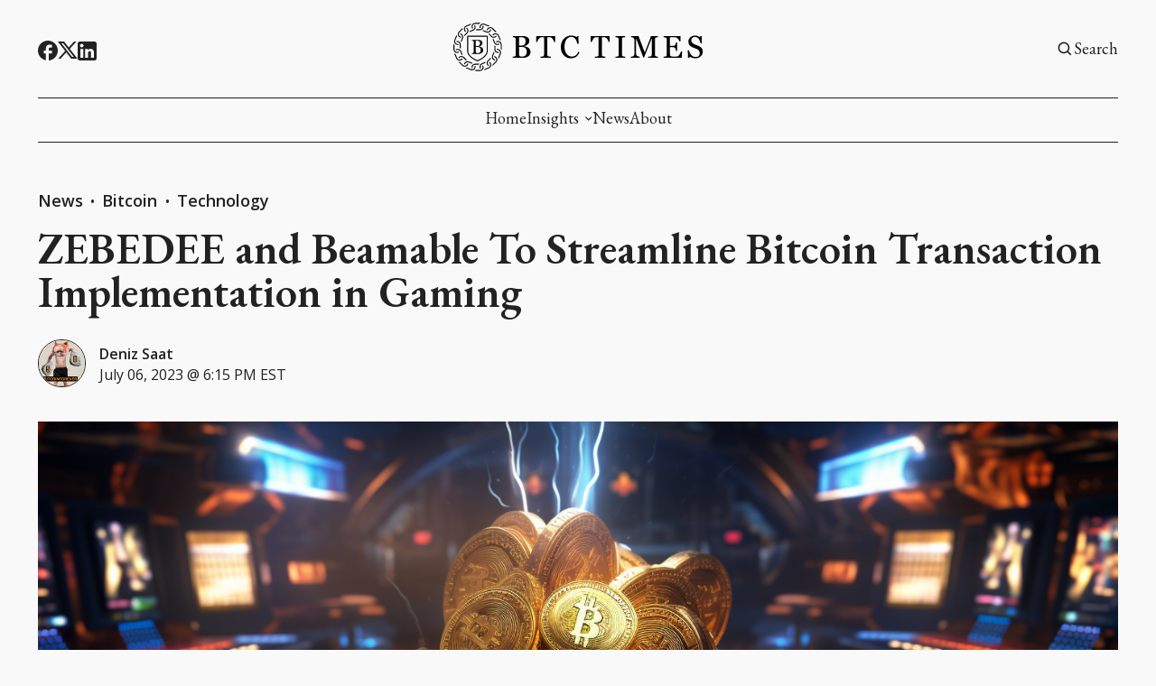

--- FILE ---
content_type: text/html; charset=utf-8
request_url: https://btctimes.com/zebedee-and-beamable-to-streamline-bitcoin-transaction-implementation-in-gaming/
body_size: 15214
content:
<!DOCTYPE html>
<html lang="en" data-image-style="Normal">
    <head>
        <title>ZEBEDEE and Beamable To Streamline Bitcoin Transaction Implementation in Gaming</title>
        <meta charset="utf-8" />
        <meta http-equiv="X-UA-Compatible" content="IE=edge" />
        <meta name="HandheldFriendly" content="True" />
        <meta name="viewport" content="width=device-width, initial-scale=1.0" />

        <link rel="preconnect" href="https://fonts.googleapis.com">
        <link rel="preconnect" href="https://fonts.gstatic.com" crossorigin>

        <link rel="stylesheet" type="text/css" href="/assets/css/global.css?v=b9cfa456f8" />
        <link rel="stylesheet" type="text/css" href="/assets/css/notifications.css?v=b9cfa456f8" />

        <script src="/assets/js/global.js?v=b9cfa456f8"></script>
        <script src="/assets/js/custom-elements.js?v=b9cfa456f8"></script>
        <script>
            loadFonts("Open Sans, EB Garamond, Roboto Condensed");
            hexToRgba("#222222")
            document.addEventListener('DOMContentLoaded', function () {
                lazyLoadImages();
            }) 
        </script>

        <style>
            :root {
                --text-color: #222222;
                --background-color: #F9F9F9;
                --heading-style: uppercase;
            }     
        </style>



        <link rel="icon" href="https://btctimes.com/content/images/size/w256h256/format/png/2025/04/favicon.svg" type="image/png">
    <link rel="canonical" href="https://btctimes.com/zebedee-and-beamable-to-streamline-bitcoin-transaction-implementation-in-gaming/">
    <meta name="referrer" content="no-referrer-when-downgrade">
    
    <meta property="og:site_name" content="BTC Times">
    <meta property="og:type" content="article">
    <meta property="og:title" content="ZEBEDEE and Beamable To Streamline Bitcoin Transaction Implementation in Gaming">
    <meta property="og:description" content="ZEBEDEE, a financial technology company and payment processor, is joining forces with Beamable to streamline the implementation of Bitcoin transactions in gaming. 

The objective of this joint venture is to bypass the requirement for a server or systems operations team, thereby facilitating developers&#x27; ability to incorporate server-side features into their">
    <meta property="og:url" content="https://btctimes.com/zebedee-and-beamable-to-streamline-bitcoin-transaction-implementation-in-gaming/">
    <meta property="og:image" content="https://btctimes.s3.amazonaws.com/ZEBEDEE_and_Beamable_To_Streamline_Bitcoin_Transaction_Implementation_in_Gaming_e4e8b5a472.png">
    <meta property="article:published_time" content="2023-07-06T22:15:38.000Z">
    <meta property="article:modified_time" content="2023-07-06T22:15:38.000Z">
    <meta property="article:tag" content="News">
    <meta property="article:tag" content="Bitcoin ">
    <meta property="article:tag" content="Technology">
    <meta property="article:tag" content="Business">
    
    <meta property="article:publisher" content="https://www.facebook.com/BTCTimescom/">
    <meta name="twitter:card" content="summary_large_image">
    <meta name="twitter:title" content="ZEBEDEE and Beamable To Streamline Bitcoin Transaction Implementation in Gaming">
    <meta name="twitter:description" content="ZEBEDEE, a financial technology company and payment processor, is joining forces with Beamable to streamline the implementation of Bitcoin transactions in gaming. 

The objective of this joint venture is to bypass the requirement for a server or systems operations team, thereby facilitating developers&#x27; ability to incorporate server-side features into their">
    <meta name="twitter:url" content="https://btctimes.com/zebedee-and-beamable-to-streamline-bitcoin-transaction-implementation-in-gaming/">
    <meta name="twitter:image" content="https://btctimes.s3.amazonaws.com/ZEBEDEE_and_Beamable_To_Streamline_Bitcoin_Transaction_Implementation_in_Gaming_e4e8b5a472.png">
    <meta name="twitter:label1" content="Written by">
    <meta name="twitter:data1" content="Deniz Saat">
    <meta name="twitter:label2" content="Filed under">
    <meta name="twitter:data2" content="News, Bitcoin , Technology, Business">
    <meta name="twitter:site" content="@BTC">
    <meta name="twitter:creator" content="@SatoshiDeniz">
    <meta property="og:image:width" content="1200">
    <meta property="og:image:height" content="686">
    
    <script type="application/ld+json">
{
    "@context": "https://schema.org",
    "@type": "Article",
    "publisher": {
        "@type": "Organization",
        "name": "BTC Times",
        "url": "https://btctimes.com/",
        "logo": {
            "@type": "ImageObject",
            "url": "https://btctimes.com/content/images/2024/06/btc_times_logo_Updated-24.svg"
        }
    },
    "author": {
        "@type": "Person",
        "name": "Deniz Saat",
        "image": {
            "@type": "ImageObject",
            "url": "https://btctimes.com/content/images/2025/03/Deniz.jpg",
            "width": 400,
            "height": 400
        },
        "url": "https://btctimes.com/author/deniz/",
        "sameAs": [
            "https://twitter.com/SatoshiDeniz"
        ]
    },
    "headline": "ZEBEDEE and Beamable To Streamline Bitcoin Transaction Implementation in Gaming",
    "url": "https://btctimes.com/zebedee-and-beamable-to-streamline-bitcoin-transaction-implementation-in-gaming/",
    "datePublished": "2023-07-06T22:15:38.000Z",
    "dateModified": "2023-07-06T22:15:38.000Z",
    "image": {
        "@type": "ImageObject",
        "url": "https://btctimes.s3.amazonaws.com/ZEBEDEE_and_Beamable_To_Streamline_Bitcoin_Transaction_Implementation_in_Gaming_e4e8b5a472.png",
        "width": 1200,
        "height": 686
    },
    "keywords": "News, Bitcoin , Technology, Business",
    "description": "ZEBEDEE, a financial technology company and payment processor, is joining forces with Beamable to streamline the implementation of Bitcoin transactions in gaming. \n\nThe objective of this joint venture is to bypass the requirement for a server or systems operations team, thereby facilitating developers&#x27; ability to incorporate server-side features into their games, while also strengthening security. \n\nBeamable&#x27;s platform empowers game developers to add server-side features with minimum resources o",
    "mainEntityOfPage": "https://btctimes.com/zebedee-and-beamable-to-streamline-bitcoin-transaction-implementation-in-gaming/"
}
    </script>

    <meta name="generator" content="Ghost 5.79">
    <link rel="alternate" type="application/rss+xml" title="BTC Times" href="https://btctimes.com/rss/">
    
    <script defer src="https://cdn.jsdelivr.net/ghost/sodo-search@~1.1/umd/sodo-search.min.js" data-key="735ee189325a6c97c83bd97134" data-styles="https://cdn.jsdelivr.net/ghost/sodo-search@~1.1/umd/main.css" data-sodo-search="https://btctimes.com/" crossorigin="anonymous"></script>
    
    <link href="https://btctimes.com/webmentions/receive/" rel="webmention">
    <script defer src="/public/cards.min.js?v=b9cfa456f8"></script>
    <link rel="stylesheet" type="text/css" href="/public/cards.min.css?v=b9cfa456f8">
    <style>
  .footer-bottom {
    display: none !important;
  }
  .custom-footer-bottom {
    display: flex !important;
  }
</style><style>:root {--ghost-accent-color: #F68C21;}</style>
    </head>
    <body>
        <div class="viewport">
            <div class="site-content">
                <div class="site-main">
                    <link rel="stylesheet" type="text/css" href="/assets/css/navbar.css?v=b9cfa456f8" />

<custom-header class="header">
    <div class="wide-container navbar-inner">
        <div class="navbar-top">
           <div class="socials">
                    <a href="https://www.facebook.com/BTCTimescom/" target="_blank" class="social" aria-label="Facebook">
                        <div class="social-inner">
                            <svg width="100%" height="100%" viewBox="0 0 19 19" fill="none" xmlns="http://www.w3.org/2000/svg">
    <path d="M19 9.52381C19 4.26667 14.744 0 9.5 0C4.256 0 0 4.26667 0 9.52381C0 14.1333 3.268 17.9714 7.6 18.8571V12.381H5.7V9.52381H7.6V7.14286C7.6 5.30476 9.0915 3.80952 10.925 3.80952H13.3V6.66667H11.4C10.8775 6.66667 10.45 7.09524 10.45 7.61905V9.52381H13.3V12.381H10.45V19C15.2475 18.5238 19 14.4667 19 9.52381Z" fill="var(--text-color)"/>
</svg>
                        </div>
                    </a>

                    <a href="https://twitter.com/BTC" target="_blank" class="social" aria-label="Twitter">
                        <div class="social-inner">
                            <svg width="100%" height="100%" viewBox="0 0 19 18" fill="none" xmlns="http://www.w3.org/2000/svg">
    <path d="M5.985 0H0L7.0623 9.41783L0.38475 17.1H2.6505L8.11224 10.8166L12.825 17.1H18.81L11.4502 7.28631L17.784 0H15.5182L10.4002 5.88753L5.985 0ZM13.68 15.39L3.42 1.71H5.13L15.39 15.39H13.68Z" fill="var(--text-color)"/>
</svg>

                        </div>
                    </a>

                <a href="#" id="instagram" target="_blank" class="social" aria-label="Instagram">
                    <div class="social-inner social-inner-smaller">
                        <svg width="100%" height="100%" viewBox="0 0 18 18" fill="none" xmlns="http://www.w3.org/2000/svg">
    <path d="M9.92521 0.0011073C10.5819 -0.00141277 11.2387 0.00518759 11.8952 0.0209064L12.0698 0.027206C12.2714 0.0344056 12.4703 0.0434051 12.7106 0.0542046C13.6681 0.0992023 14.3215 0.250395 14.8948 0.472683C15.4887 0.701272 15.9891 1.01086 16.4895 1.51123C16.947 1.96085 17.3011 2.50473 17.5271 3.10505C17.7494 3.67832 17.9006 4.33258 17.9456 5.29014C17.9564 5.52952 17.9654 5.72931 17.9726 5.9309L17.978 6.10549C17.994 6.76173 18.0009 7.41816 17.9987 8.07459L17.9996 8.74596V9.9249C18.0018 10.5816 17.9949 11.2384 17.9789 11.8949L17.9735 12.0695C17.9663 12.2711 17.9573 12.47 17.9465 12.7103C17.9015 13.6678 17.7485 14.3212 17.5271 14.8944C17.3018 15.4954 16.9476 16.0397 16.4895 16.4892C16.0395 16.9466 15.4953 17.3007 14.8948 17.5268C14.3215 17.7491 13.6681 17.9003 12.7106 17.9453C12.4703 17.9561 12.2714 17.9651 12.0698 17.9723L11.8952 17.9777C11.2387 17.9937 10.5819 18.0006 9.92521 17.9984L9.25384 17.9993H8.0758C7.41907 18.0015 6.76235 17.9946 6.10581 17.9786L5.93122 17.9732C5.71758 17.9654 5.50398 17.9564 5.29045 17.9462C4.3329 17.9012 3.67953 17.7482 3.10536 17.5268C2.50481 17.3012 1.96083 16.9471 1.51154 16.4892C1.05351 16.0394 0.699085 15.4952 0.472995 14.8944C0.250706 14.3212 0.0995141 13.6678 0.0545165 12.7103C0.0444936 12.4967 0.035494 12.2831 0.0275179 12.0695L0.0230182 11.8949C0.00642628 11.2384 -0.00107414 10.5816 0.000519274 9.9249V8.07459C-0.00199247 7.41817 0.0046079 6.76174 0.0203183 6.10549L0.026618 5.9309C0.0338176 5.72931 0.0428171 5.52952 0.0536166 5.29014C0.0986143 4.33169 0.249806 3.67922 0.472095 3.10505C0.698319 2.50444 1.05343 1.96071 1.51244 1.51213C1.96142 1.05383 2.50506 0.699087 3.10536 0.472683C3.67953 0.250395 4.332 0.0992023 5.29045 0.0542046L5.93122 0.027206L6.10581 0.0227063C6.76204 0.00612273 7.41847 -0.00137769 8.07491 0.00020741L9.92521 0.0011073ZM9.00006 4.50088C8.40384 4.49244 7.8119 4.60259 7.25863 4.82492C6.70535 5.04725 6.20178 5.37732 5.77718 5.79596C5.35258 6.2146 5.01542 6.71345 4.78529 7.26352C4.55516 7.8136 4.43665 8.40392 4.43665 9.0002C4.43665 9.59647 4.55516 10.1868 4.78529 10.7369C5.01542 11.2869 5.35258 11.7858 5.77718 12.2044C6.20178 12.6231 6.70535 12.9531 7.25863 13.1755C7.8119 13.3978 8.40384 13.5079 9.00006 13.4995C10.1935 13.4995 11.338 13.0254 12.1819 12.1816C13.0257 11.3377 13.4998 10.1932 13.4998 8.99975C13.4998 7.80633 13.0257 6.6618 12.1819 5.81793C11.338 4.97406 10.1935 4.50088 9.00006 4.50088ZM9.00006 6.30078C9.3587 6.29418 9.71506 6.3591 10.0483 6.49176C10.3816 6.62442 10.6851 6.82217 10.9411 7.07343C11.197 7.3247 11.4004 7.62447 11.5392 7.95521C11.6781 8.28595 11.7496 8.64104 11.7497 8.99974C11.7497 9.35844 11.6783 9.71355 11.5396 10.0443C11.4009 10.3751 11.1976 10.675 10.9417 10.9263C10.6858 11.1777 10.3824 11.3755 10.0492 11.5083C9.71594 11.6411 9.3596 11.7061 9.00096 11.6996C8.28491 11.6996 7.59819 11.4152 7.09187 10.9088C6.58555 10.4025 6.3011 9.71579 6.3011 8.99975C6.3011 8.2837 6.58555 7.59698 7.09187 7.09065C7.59819 6.58433 8.28491 6.29988 9.00096 6.29988L9.00006 6.30078ZM13.7248 3.15095C13.4345 3.16257 13.1599 3.28607 12.9586 3.4956C12.7573 3.70513 12.6449 3.98442 12.6449 4.27499C12.6449 4.56555 12.7573 4.84485 12.9586 5.05437C13.1599 5.2639 13.4345 5.38741 13.7248 5.39903C14.0232 5.39903 14.3093 5.28051 14.5203 5.06954C14.7312 4.85857 14.8498 4.57244 14.8498 4.27409C14.8498 3.97573 14.7312 3.6896 14.5203 3.47863C14.3093 3.26767 14.0232 3.14915 13.7248 3.14915V3.15095Z" fill="var(--text-color)"/>
</svg>
                    </div>
                </a>

                <a href="#" id="linkedin" target="_blank" class="social" aria-label="Linkedin">
                    <div class="social-inner social-inner-smaller">
                        <svg width="100%" height="100%" viewBox="0 0 18 18" fill="none" xmlns="http://www.w3.org/2000/svg">
    <path d="M16 0C16.5304 0 17.0391 0.210714 17.4142 0.585786C17.7893 0.960859 18 1.46957 18 2V16C18 16.5304 17.7893 17.0391 17.4142 17.4142C17.0391 17.7893 16.5304 18 16 18H2C1.46957 18 0.960859 17.7893 0.585786 17.4142C0.210714 17.0391 0 16.5304 0 16V2C0 1.46957 0.210714 0.960859 0.585786 0.585786C0.960859 0.210714 1.46957 0 2 0H16ZM15.5 15.5V10.2C15.5 9.33539 15.1565 8.5062 14.5452 7.89483C13.9338 7.28346 13.1046 6.94 12.24 6.94C11.39 6.94 10.4 7.46 9.92 8.24V7.13H7.13V15.5H9.92V10.57C9.92 9.8 10.54 9.17 11.31 9.17C11.6813 9.17 12.0374 9.3175 12.2999 9.58005C12.5625 9.8426 12.71 10.1987 12.71 10.57V15.5H15.5ZM3.88 5.56C4.32556 5.56 4.75288 5.383 5.06794 5.06794C5.383 4.75288 5.56 4.32556 5.56 3.88C5.56 2.95 4.81 2.19 3.88 2.19C3.43178 2.19 3.00193 2.36805 2.68499 2.68499C2.36805 3.00193 2.19 3.43178 2.19 3.88C2.19 4.81 2.95 5.56 3.88 5.56ZM5.27 15.5V7.13H2.5V15.5H5.27Z" fill="var(--text-color)"/>
</svg>
                    </div>
                </a>

                <a href="#" id="pinterest" target="_blank" class="social" aria-label="Pinterest">
                    <div class="social-inner">
                        <svg width="100%" height="100%" viewBox="0 0 19 19" fill="none" xmlns="http://www.w3.org/2000/svg">
    <path d="M6.688 18.563C7.6 18.8385 8.5215 19 9.5 19C12.0196 19 14.4359 17.9991 16.2175 16.2175C17.9991 14.4359 19 12.0196 19 9.5C19 8.25244 18.7543 7.0171 18.2769 5.86451C17.7994 4.71191 17.0997 3.66464 16.2175 2.78249C15.3354 1.90033 14.2881 1.20056 13.1355 0.723144C11.9829 0.245725 10.7476 0 9.5 0C8.25244 0 7.0171 0.245725 5.86451 0.723144C4.71191 1.20056 3.66464 1.90033 2.78249 2.78249C1.00089 4.56408 0 6.98044 0 9.5C0 13.5375 2.5365 17.005 6.118 18.373C6.0325 17.632 5.947 16.4065 6.118 15.561L7.2105 10.868C7.2105 10.868 6.935 10.317 6.935 9.443C6.935 8.132 7.752 7.1535 8.683 7.1535C9.5 7.1535 9.88 7.752 9.88 8.5215C9.88 9.3385 9.3385 10.507 9.063 11.628C8.9015 12.559 9.557 13.376 10.507 13.376C12.198 13.376 13.509 11.571 13.509 9.025C13.509 6.745 11.875 5.187 9.5285 5.187C6.8495 5.187 5.2725 7.182 5.2725 9.2815C5.2725 10.0985 5.5385 10.925 5.9755 11.4665C6.061 11.5235 6.061 11.5995 6.0325 11.742L5.757 12.7775C5.757 12.939 5.6525 12.996 5.491 12.882C4.275 12.35 3.572 10.621 3.572 9.2245C3.572 6.2225 5.7 3.496 9.804 3.496C13.072 3.496 15.618 5.8425 15.618 8.9585C15.618 12.2265 13.5945 14.8485 10.697 14.8485C9.7755 14.8485 8.873 14.3545 8.55 13.775L7.9135 16.0265C7.695 16.8435 7.0965 17.936 6.688 18.5915V18.563Z" fill="var(--text-color)"/>
</svg>
                    </div>
                </a>

                <span id="socials-info" class="hidden" data-urls="linkedin: https://www.linkedin.com/company/btctimes/"></span>        
           </div> 

           <div class="menu-button-wrapper">
                <button class="menu-button unstyled-button" aria-label="Menu button">
                    <div class="menu-line first-line"></div>
                    <div class="menu-line mobile-line"></div>
                    <div class="menu-line second-line"></div>
                </button>
            </div>

           <div class="logo-wrapper">
                <a class="logo" href="https://btctimes.com">
                        <img class="logo-image" src="https://btctimes.com/content/images/2024/06/btc_times_logo_Updated-24.svg" alt="BTC Times">
                </a>
            </div>

           <div class="navbar-account-links">
                <a class="account-button-wrapper" aria-label="Search button" href="javascript:" data-ghost-search>
                    <div class="account-icon-wrapper">
                        <svg width="100%" height="100%" viewBox="0 0 19 19" fill="none" xmlns="http://www.w3.org/2000/svg">
    <path d="M7.91536 14.2502C9.32055 14.2499 10.6853 13.7795 11.7922 12.9138L15.2723 16.394L16.3917 15.2746L12.9116 11.7944C13.7777 10.6874 14.2484 9.32238 14.2487 7.91683C14.2487 4.42479 11.4074 1.5835 7.91536 1.5835C4.42332 1.5835 1.58203 4.42479 1.58203 7.91683C1.58203 11.4089 4.42332 14.2502 7.91536 14.2502ZM7.91536 3.16683C10.535 3.16683 12.6654 5.2972 12.6654 7.91683C12.6654 10.5365 10.535 12.6668 7.91536 12.6668C5.29574 12.6668 3.16536 10.5365 3.16536 7.91683C3.16536 5.2972 5.29574 3.16683 7.91536 3.16683Z" fill="var(--text-color)"/>
</svg>
                    </div>
                    <span class="account-button-text">
                        Search
                    </span>                      
                </a>

           </div>
        </div>

        <div class="navbar-links-outer">
            <div class="navbar-links-inner">
                    <ul class="nav">
            <li class="nav-home" data-label="Home">  
                <a class="nav-link hover-underline" href="https://btctimes.com">Home</a>
            </li>
            <li class="nav-insights" data-label="-Insights">  
                <a class="nav-link hover-underline" href="https://btctimes.com/tag/insights/">-Insights</a>
            </li>
            <li class="nav-insights-opinions" data-label="-Insights--Opinions">  
                <a class="nav-link hover-underline" href="https://btctimes.com/tag/opinion/">-Insights--Opinions</a>
            </li>
            <li class="nav-insights-interviews" data-label="-Insights--Interviews">  
                <a class="nav-link hover-underline" href="https://btctimes.com/tag/interview/">-Insights--Interviews</a>
            </li>
            <li class="nav-insights-features" data-label="-Insights--Features">  
                <a class="nav-link hover-underline" href="https://btctimes.com/tag/feature/">-Insights--Features</a>
            </li>
            <li class="nav-news" data-label="News">  
                <a class="nav-link hover-underline" href="https://btctimes.com/tag/news/">News</a>
            </li>
            <li class="nav-about" data-label="About">  
                <a class="nav-link hover-underline" href="https://btctimes.com/about/">About</a>
            </li>
    </ul>


            </div>
        </div>
    </div>
</custom-header>                    <link rel="stylesheet" type="text/css" href="/assets/css/announcement-bar.css?v=b9cfa456f8" />

<custom-announcement-bar class="custom-announcement-bar wide-container" data-announcement-bar-type="Moving Several News">
    <div class="announcement-heading">Announcement</div>
    <div class="announcement-content">
        <div class="announcement-inner">
            <div class="announcement-text">
            </div>
            <div class="announcement-text">            
            </div>
        </div>
        <div class="announcement-close-wrapper">
            <button class="announcement-close-button unstyled-button" aria-label="Close Announcement Bar">
                <svg width="100%" height="100%" viewBox="0 0 11 11" fill="none" xmlns="http://www.w3.org/2000/svg">
    <path d="M0.617311 11L0 10.3827L4.88269 5.5L0 0.617311L0.617311 0L5.5 4.88269L10.3827 0L11 0.617311L6.11731 5.5L11 10.3827L10.3827 11L5.5 6.11731L0.617311 11Z" fill="var(--text-color)"/>
</svg>
            </button>
        </div>
    </div>
</custom-announcement-bar>                    <link rel="stylesheet" type="text/css" href="/assets/css/post.css?v=b9cfa456f8" />
<link rel="stylesheet" type="text/css" href="/assets/css/toggle-card.css?v=b9cfa456f8" />
<link rel="stylesheet" type="text/css" href="/assets/css/post-content.css?v=b9cfa456f8" />
<link rel="stylesheet" type="text/css" href="/assets/css/cards.css?v=b9cfa456f8" />
<link rel="stylesheet" type="text/css" href="/assets/css/related-posts.css?v=b9cfa456f8" />
<link rel="stylesheet" type="text/css" href="/assets/css/slider.css?v=b9cfa456f8" />

<link rel="stylesheet" href="https://cdnjs.cloudflare.com/ajax/libs/tocbot/4.12.3/tocbot.css">
<link rel="stylesheet" type="text/css" href="/assets/css/table-of-contents.css?v=b9cfa456f8" />


    <main>
        
    <link rel="stylesheet" href="https://cdnjs.cloudflare.com/ajax/libs/tocbot/4.12.3/tocbot.css">
    <link rel="stylesheet" type="text/css" href="/assets/css/table-of-contents.css?v=b9cfa456f8" />

<article class="overflow-hidden" data-post-header-type="Narrow" data-has-feature-image="true" data-use-sidebar="false">
        <header class="hero wide-container
         narrow-container">
            <div class="hero-content">
                <div class="post-hero-text-content section-padding-top">
                                <a href="/tag/news/" class="hover-underline">News</a>
                                <span>&nbsp;•&nbsp;</span>
                                <a href="/tag/bitcoin/" class="hover-underline">Bitcoin </a>
                                <span>&nbsp;•&nbsp;</span>
                                <a href="/tag/technology/" class="hover-underline">Technology</a>
                                

                    <h1 class="post-heading">ZEBEDEE and Beamable To Streamline Bitcoin Transaction Implementation in Gaming</h1>

                    <div class="excerpt-and-authors-wrapper">

                            <link rel="stylesheet" type="text/css" href="/assets/css/post-authors.css?v=b9cfa456f8" />

<div class="post-authors">
    <div class="post-author-images">
            <a href="/author/deniz/" class="post-author-image">
                    <img class="image hover-image-opacity"
                        src="/content/images/size/w100/2025/03/Deniz.jpg" 
                        alt="Deniz Saat" 
                        loading="lazy">
            </a>
    </div>
    
    <div class="post-authors-text">
        <div class="post-authors-inner" id="authors">
            <small class="post-author-name">
                <a href="/author/deniz/">Deniz Saat</a>
            </small>
        </div>
        <small class="date-small-text">
            <span>
                <time>
                    <span id="article_publish_date"></span>July 06, 2023 @ 6:15 PM <span id="timezone">PT</span>
                </time>
            </span>
        </small>
    </div>  
</div>

<script>
    document.addEventListener('DOMContentLoaded', function () {
        setTimezone();
    })
</script>                    </div>
                </div>

                    <div class="post-main-image-wrapper post-main-image-wrapper-header hover-image-opacity">
                        <div class="post-main-image">
                            <figure>
                                <img                                 
                                    srcset="https://btctimes.s3.amazonaws.com/ZEBEDEE_and_Beamable_To_Streamline_Bitcoin_Transaction_Implementation_in_Gaming_e4e8b5a472.png 320w,
                                            https://btctimes.s3.amazonaws.com/ZEBEDEE_and_Beamable_To_Streamline_Bitcoin_Transaction_Implementation_in_Gaming_e4e8b5a472.png 440w,
                                            https://btctimes.s3.amazonaws.com/ZEBEDEE_and_Beamable_To_Streamline_Bitcoin_Transaction_Implementation_in_Gaming_e4e8b5a472.png 600w,
                                            https://btctimes.s3.amazonaws.com/ZEBEDEE_and_Beamable_To_Streamline_Bitcoin_Transaction_Implementation_in_Gaming_e4e8b5a472.png 960w,
                                            https://btctimes.s3.amazonaws.com/ZEBEDEE_and_Beamable_To_Streamline_Bitcoin_Transaction_Implementation_in_Gaming_e4e8b5a472.png 1200w,
                                            https://btctimes.s3.amazonaws.com/ZEBEDEE_and_Beamable_To_Streamline_Bitcoin_Transaction_Implementation_in_Gaming_e4e8b5a472.png 2000w"
                                    src="https://btctimes.s3.amazonaws.com/ZEBEDEE_and_Beamable_To_Streamline_Bitcoin_Transaction_Implementation_in_Gaming_e4e8b5a472.png"
                                    alt="ZEBEDEE and Beamable To Streamline Bitcoin Transaction Implementation in Gaming"
                                >
                            </figure>
                        </div>
                    </div>
            </div>
        </header>

    <div class="gh-content gh-canvas post-content-and-sidebar">
        <div class="post-content-outer narrow-container post-content-outer-without-sidebar">

            <div class="post-content section-padding-bottom">
                <p><a href="https://zebedee.io/?ref=btctimes.com" rel="noopener noreferrer"><u>ZEBEDEE</u></a>, a financial technology company and payment processor, is joining forces with&nbsp;<a href="https://beamable.com/?ref=btctimes.com" rel="noopener noreferrer"><u>Beamable</u></a> to streamline the implementation of Bitcoin transactions in gaming.&nbsp;</p><p>The objective of this joint venture is to bypass the requirement for a server or systems operations team, thereby facilitating developers' ability to incorporate server-side features into their games, while also strengthening security.&nbsp;</p><p>Beamable's platform empowers game developers to add server-side features with minimum resources or knowledge by importing a framework effortlessly into the client-side game code.</p><p>This partnership will provide significant advantages to developers by reducing complexity and overhead, lowering entry barriers, and making it more economical to incorporate advanced and secure server-side Bitcoin features.&nbsp;</p><p>The integration of Beamable with ZEBEDEE's API creates an extra layer of security by segregating sensitive data from the game's client-side.</p><p>André Neves, ZEBEDEE's co-founder and CTO enthusiastically explained that "we’re thrilled that developers can now easily implement server-side features without the knowledge of server-side coding, enabling them to effortlessly add Bitcoin transactions to their games."&nbsp;</p><p>Beamable's CEO Jon Radoff stated that “ZEBEDEE and Beamable are perfectly aligned in our goals to make the implementation of in-game transactions easier than ever, with a particular emphasis on client-side developers.”</p><p>The collaboration not only facilitates the implementation of Bitcoin transactions but also expands the resources available to developers. Beamable will feature in ZEBEDEE's marketplace and vice versa, ZEBEDEE's solution will be included in Beamable's marketplace.&nbsp;</p><p>This mutual cooperation enables game developers from both platforms to smoothly include Bitcoin transactions and server-side features into their games, streamlining the game development process.</p>

                        <div class="post-share">
                            <div class="post-share-heading">
                                Share this article
                            </div>

                            <div class="socials post-share-icons">
                                <a href="https://www.facebook.com/sharer.php?u=https://btctimes.com/zebedee-and-beamable-to-streamline-bitcoin-transaction-implementation-in-gaming/" target="_blank" rel="noopener" class="social" aria-label="Share on Facebook">
                                    <div class="social-inner">
                                        <svg width="100%" height="100%" viewBox="0 0 19 19" fill="none" xmlns="http://www.w3.org/2000/svg">
    <path d="M19 9.52381C19 4.26667 14.744 0 9.5 0C4.256 0 0 4.26667 0 9.52381C0 14.1333 3.268 17.9714 7.6 18.8571V12.381H5.7V9.52381H7.6V7.14286C7.6 5.30476 9.0915 3.80952 10.925 3.80952H13.3V6.66667H11.4C10.8775 6.66667 10.45 7.09524 10.45 7.61905V9.52381H13.3V12.381H10.45V19C15.2475 18.5238 19 14.4667 19 9.52381Z" fill="var(--text-color)"/>
</svg>
                                    </div>
                                </a>  

                                
                                <a href="https://twitter.com/intent/tweet?url=https://btctimes.com/zebedee-and-beamable-to-streamline-bitcoin-transaction-implementation-in-gaming/&amp;text=ZEBEDEE%20and%20Beamable%20To%20Streamline%20Bitcoin%20Transaction%20Implementation%20in%20Gaming" target="_blank" rel="noopener" class="social" aria-label="Share on Twitter/X">
                                    <div class="social-inner">
                                        <svg width="100%" height="100%" viewBox="0 0 19 18" fill="none" xmlns="http://www.w3.org/2000/svg">
    <path d="M5.985 0H0L7.0623 9.41783L0.38475 17.1H2.6505L8.11224 10.8166L12.825 17.1H18.81L11.4502 7.28631L17.784 0H15.5182L10.4002 5.88753L5.985 0ZM13.68 15.39L3.42 1.71H5.13L15.39 15.39H13.68Z" fill="var(--text-color)"/>
</svg>

                                    </div>
                                </a>
                                
                                <a href="https://www.linkedin.com/shareArticle?mini=true&amp;url=https://btctimes.com/zebedee-and-beamable-to-streamline-bitcoin-transaction-implementation-in-gaming/&amp;title=ZEBEDEE%20and%20Beamable%20To%20Streamline%20Bitcoin%20Transaction%20Implementation%20in%20Gaming" target="_blank" rel="noopener" class="social" aria-label="Share on Linkedin">
                                    <div class="social-inner social-inner-smaller">
                                        <svg width="100%" height="100%" viewBox="0 0 18 18" fill="none" xmlns="http://www.w3.org/2000/svg">
    <path d="M16 0C16.5304 0 17.0391 0.210714 17.4142 0.585786C17.7893 0.960859 18 1.46957 18 2V16C18 16.5304 17.7893 17.0391 17.4142 17.4142C17.0391 17.7893 16.5304 18 16 18H2C1.46957 18 0.960859 17.7893 0.585786 17.4142C0.210714 17.0391 0 16.5304 0 16V2C0 1.46957 0.210714 0.960859 0.585786 0.585786C0.960859 0.210714 1.46957 0 2 0H16ZM15.5 15.5V10.2C15.5 9.33539 15.1565 8.5062 14.5452 7.89483C13.9338 7.28346 13.1046 6.94 12.24 6.94C11.39 6.94 10.4 7.46 9.92 8.24V7.13H7.13V15.5H9.92V10.57C9.92 9.8 10.54 9.17 11.31 9.17C11.6813 9.17 12.0374 9.3175 12.2999 9.58005C12.5625 9.8426 12.71 10.1987 12.71 10.57V15.5H15.5ZM3.88 5.56C4.32556 5.56 4.75288 5.383 5.06794 5.06794C5.383 4.75288 5.56 4.32556 5.56 3.88C5.56 2.95 4.81 2.19 3.88 2.19C3.43178 2.19 3.00193 2.36805 2.68499 2.68499C2.36805 3.00193 2.19 3.43178 2.19 3.88C2.19 4.81 2.95 5.56 3.88 5.56ZM5.27 15.5V7.13H2.5V15.5H5.27Z" fill="var(--text-color)"/>
</svg>
                                    </div>
                                </a>

                                 <a class="social clipboard-link" href="javascript:" aria-label="Copy Link">
                                    <div class="social-inner">
                                        <svg width="100%" height="100%" viewBox="0 0 19 19" fill="none" xmlns="http://www.w3.org/2000/svg">
    <circle cx="50%" cy="50%" r="50%" fill="var(--text-color)"/>
    <path d="M10.8795 11.6564L9.32383 13.2121C8.78584 13.7501 8.15477 14.0363 7.43062 14.0708C6.70647 14.1053 6.1001 13.878 5.61152 13.3889C5.12244 12.8998 4.89514 12.2932 4.92962 11.569C4.9641 10.8449 5.25033 10.214 5.78829 9.67655L7.34393 8.12091L8.05104 8.82802L6.4954 10.3837C6.17131 10.7077 5.99895 11.0863 5.97833 11.5194C5.95771 11.9525 6.09471 12.3164 6.38933 12.611C6.68396 12.9057 7.04783 13.0427 7.48093 13.022C7.91403 13.0014 8.29263 12.8291 8.61672 12.505L10.1724 10.9493L10.8795 11.6564ZM8.29852 11.409L7.59142 10.7019L10.7027 7.59058L11.4098 8.29769L8.29852 11.409ZM11.6573 10.8786L10.9502 10.1715L12.5058 8.61589C12.8299 8.2918 13.0023 7.9132 13.0229 7.4801C13.0435 7.047 12.9065 6.68313 12.6119 6.3885C12.3172 6.09388 11.9534 5.95687 11.5203 5.9775C11.0872 5.99812 10.7086 6.17048 10.3845 6.49457L8.82885 8.0502L8.12175 7.3431L9.67738 5.78746C10.2154 5.24947 10.8464 4.96324 11.5706 4.92875C12.2947 4.89427 12.9011 5.12158 13.3897 5.61069C13.8788 6.09977 14.1061 6.70638 14.0716 7.43053C14.0371 8.15468 13.7509 8.7855 13.2129 9.323L11.6573 10.8786Z" fill="var(--background-color)"/>
</svg>
                                    </div>
                                </a>

                                <div class="clipboard-alert">
                                    <small>The link has been copied!</small>
                                </div>
                            </div>
                        </div>
            </div>

        </div>

    </div>

        <footer>
            <div class="wide-container section-padding-bottom">
                <div class="related-posts">
                    <div class="related-post-wrapper previous-article-horizontal-card">
                            <div class="horizontal-card">
    <div class="horizontal-card-inner">
        <small class="small-card-small-text">
                <span>
                        Previous Article
                </span>
        </small>

        <a href="/belarus-takes-measures-to-ban-p2p-bitcoin-transactions/" class="medium-text hover-underline small-card-heading two-lines-mobile">
            Belarus Takes Measures to Ban P2P Bitcoin Transactions
        </a>


        <small class="small-card-small-text small-card-tags">

                    <a href="/tag/news/" class="hover-underline">News</a>
                    <span>&nbsp;•&nbsp;</span>
                    <a href="/tag/bitcoin/" class="hover-underline">Bitcoin </a>
                    
        </small>
        <small class="small-card-small-text small-card-tags">
            <span class="small-card-date">
                Jul 05, 2023
            </span>
        </small>
    </div>

        <a href="/belarus-takes-measures-to-ban-p2p-bitcoin-transactions/" class="small-card-image-link horizontal-card-image-link hover-image-opacity">
            <figure class="small-card-image-wrapper">
                <img
                    srcset="https://btctimes.s3.amazonaws.com/Belarus_Takes_Measures_to_Ban_P2_P_Bitcoin_Transactions_643e92e182.jpg 300w,
                            https://btctimes.s3.amazonaws.com/Belarus_Takes_Measures_to_Ban_P2_P_Bitcoin_Transactions_643e92e182.jpg 720w,
                            https://btctimes.s3.amazonaws.com/Belarus_Takes_Measures_to_Ban_P2_P_Bitcoin_Transactions_643e92e182.jpg 960w"
                    src="https://btctimes.s3.amazonaws.com/Belarus_Takes_Measures_to_Ban_P2_P_Bitcoin_Transactions_643e92e182.jpg"
                    alt="Belarus Takes Measures to Ban P2P Bitcoin Transactions"
                    loading="lazy"
                    decoding="async"
                >
            </figure>
        </a>
</div>                    </div>

                    <div class="related-post-line"></div>

                    <div class="related-post-wrapper next-article-horizontal-card">
                            <div class="horizontal-card">
    <div class="horizontal-card-inner">
        <small class="small-card-small-text">
                <span>
                        Next Article
                </span>
        </small>

        <a href="/bipa-raises-14m-to-streamline-bitcoin-transactions-in-brazil/" class="medium-text hover-underline small-card-heading two-lines-mobile">
            Bipa Raises $1.4 Million To Streamline Bitcoin Transactions in Brazil
        </a>


        <small class="small-card-small-text small-card-tags">

                    <a href="/tag/news/" class="hover-underline">News</a>
                    <span>&nbsp;•&nbsp;</span>
                    <a href="/tag/bitcoin/" class="hover-underline">Bitcoin </a>
                    
        </small>
        <small class="small-card-small-text small-card-tags">
            <span class="small-card-date">
                Jul 07, 2023
            </span>
        </small>
    </div>

        <a href="/bipa-raises-14m-to-streamline-bitcoin-transactions-in-brazil/" class="small-card-image-link horizontal-card-image-link hover-image-opacity">
            <figure class="small-card-image-wrapper">
                <img
                    srcset="https://btctimes.s3.amazonaws.com/Bipa_Raises_1_4m_To_Streamline_Bitcoin_Transactions_in_Brazil_5034a1727f.png 300w,
                            https://btctimes.s3.amazonaws.com/Bipa_Raises_1_4m_To_Streamline_Bitcoin_Transactions_in_Brazil_5034a1727f.png 720w,
                            https://btctimes.s3.amazonaws.com/Bipa_Raises_1_4m_To_Streamline_Bitcoin_Transactions_in_Brazil_5034a1727f.png 960w"
                    src="https://btctimes.s3.amazonaws.com/Bipa_Raises_1_4m_To_Streamline_Bitcoin_Transactions_in_Brazil_5034a1727f.png"
                    alt="Bipa Raises $1.4 Million To Streamline Bitcoin Transactions in Brazil"
                    loading="lazy"
                    decoding="async"
                >
            </figure>
        </a>
</div>                    </div>
                </div>
            </div>

                    <section class="footer-slider">
                        <div class="wide-container">
                            <div class="section-heading">
                                <span>
                                    Related Articles
                                </span>

                                    <a href="https://btctimes.com/archive/" class="section-heading-button">
                                        View All 
                                        
                                        <div class="section-heading-arrow">                        
                                            <svg width="100%" height="100%" viewBox="0 0 26 10" fill="none" xmlns="http://www.w3.org/2000/svg">
    <g clip-path="url(#clip0_134_4019)">
        <path d="M-24.5391 5L24.3263 5" stroke="var(--text-color)"/>
        <path d="M18.614 9.375C18.614 9.375 18.4236 5.125 24.3255 5" stroke="var(--text-color)"/>
        <path d="M18.614 0.625C18.614 0.625 18.4236 4.875 24.3255 5" stroke="var(--text-color)"/>
    </g>
    <defs>
        <clipPath id="clip0_134_4019">
            <rect width="25.3846" height="10" fill="white"/>
        </clipPath>
    </defs>
</svg>
                                        </div>                              
                                    </a>
                            </div>
                        </div>

                        <div class="slider">
                            <div class="slider-outer section-padding-small">
                                <div class="slider-inner">                           
                                        
<div class="slide-card"> 
    <a href="/strategy-surpasses-700-000-bitcoin-holdings-following-2-1-billion-acquisition/" class="slide-card-image-link hover-image-opacity" aria-label="Strategy Surpasses 700,000 Bitcoin Holdings Following $2.1 Billion Acquisition"> 
            <figure class="slide-card-image-wrapper">
                <img             
                    srcset="/content/images/size/w100/format/webp/2026/01/Strategy-Surpasses-700-000-Bitcoin-Holdings-Following--2.1-Billion-Acquisition.png 100w,
                            /content/images/size/w150/format/webp/2026/01/Strategy-Surpasses-700-000-Bitcoin-Holdings-Following--2.1-Billion-Acquisition.png 150w,
                            /content/images/size/w320/format/webp/2026/01/Strategy-Surpasses-700-000-Bitcoin-Holdings-Following--2.1-Billion-Acquisition.png 320w"
                    src="/content/images/size/w320/2026/01/Strategy-Surpasses-700-000-Bitcoin-Holdings-Following--2.1-Billion-Acquisition.png"
                    alt="Strategy Surpasses 700,000 Bitcoin Holdings Following $2.1 Billion Acquisition"
                    loading="eager"
                >
            </figure> 
    </a>                            
    

    <a href="/strategy-surpasses-700-000-bitcoin-holdings-following-2-1-billion-acquisition/" class="small-text hover-underline slide-card-heading two-lines">
        Strategy Surpasses 700,000 Bitcoin Holdings Following $2.1 Billion Acquisition
    </a>

    <small class="slide-card-small-text">
            
            Jan 20, 2026
    </small>
</div>                                        
<div class="slide-card"> 
    <a href="/b-hodl-completes-bitcoin-backed-loan-drawdown-and-adds-one-bitcoin-to-treasury/" class="slide-card-image-link hover-image-opacity" aria-label="B HODL Completes Bitcoin-Backed Loan Drawdown and Adds One Bitcoin to Treasury"> 
            <figure class="slide-card-image-wrapper">
                <img             
                    srcset="/content/images/size/w100/format/webp/2026/01/B-HODL-Completes-Bitcoin-Backed-Loan-Drawdown-and-Adds-One-Bitcoin-to-Treasury.png 100w,
                            /content/images/size/w150/format/webp/2026/01/B-HODL-Completes-Bitcoin-Backed-Loan-Drawdown-and-Adds-One-Bitcoin-to-Treasury.png 150w,
                            /content/images/size/w320/format/webp/2026/01/B-HODL-Completes-Bitcoin-Backed-Loan-Drawdown-and-Adds-One-Bitcoin-to-Treasury.png 320w"
                    src="/content/images/size/w320/2026/01/B-HODL-Completes-Bitcoin-Backed-Loan-Drawdown-and-Adds-One-Bitcoin-to-Treasury.png"
                    alt="B HODL Completes Bitcoin-Backed Loan Drawdown and Adds One Bitcoin to Treasury"
                    loading="lazy"
                >
            </figure> 
    </a>                            
    

    <a href="/b-hodl-completes-bitcoin-backed-loan-drawdown-and-adds-one-bitcoin-to-treasury/" class="small-text hover-underline slide-card-heading two-lines">
        B HODL Completes Bitcoin-Backed Loan Drawdown and Adds One Bitcoin to Treasury
    </a>

    <small class="slide-card-small-text">
            
            Jan 16, 2026
    </small>
</div>                                        
<div class="slide-card"> 
    <a href="/dz-bank-receives-micar-authorization-for-retail-bitcoin-and-crypto-trading-platform/" class="slide-card-image-link hover-image-opacity" aria-label="DZ Bank Receives MiCAR Authorization for Retail Bitcoin and Crypto Trading Platform"> 
            <figure class="slide-card-image-wrapper">
                <img             
                    srcset="/content/images/size/w100/format/webp/2026/01/DZ-Bank-Receives-MiCAR-Authorization-for-Retail-Bitcoin-and-Crypto-Trading-Platform.png 100w,
                            /content/images/size/w150/format/webp/2026/01/DZ-Bank-Receives-MiCAR-Authorization-for-Retail-Bitcoin-and-Crypto-Trading-Platform.png 150w,
                            /content/images/size/w320/format/webp/2026/01/DZ-Bank-Receives-MiCAR-Authorization-for-Retail-Bitcoin-and-Crypto-Trading-Platform.png 320w"
                    src="/content/images/size/w320/2026/01/DZ-Bank-Receives-MiCAR-Authorization-for-Retail-Bitcoin-and-Crypto-Trading-Platform.png"
                    alt="DZ Bank Receives MiCAR Authorization for Retail Bitcoin and Crypto Trading Platform"
                    loading="lazy"
                >
            </figure> 
    </a>                            
    

    <a href="/dz-bank-receives-micar-authorization-for-retail-bitcoin-and-crypto-trading-platform/" class="small-text hover-underline slide-card-heading two-lines">
        DZ Bank Receives MiCAR Authorization for Retail Bitcoin and Crypto Trading Platform
    </a>

    <small class="slide-card-small-text">
            
            Jan 14, 2026
    </small>
</div>                                        
<div class="slide-card"> 
    <a href="/h100-group-signs-loi-to-acquire-swiss-bitcoin-treasury-firm-future-holdings/" class="slide-card-image-link hover-image-opacity" aria-label="H100 Group Signs LOI To Acquire Swiss Bitcoin Treasury Firm Future Holdings"> 
            <figure class="slide-card-image-wrapper">
                <img             
                    srcset="/content/images/size/w100/format/webp/2026/01/H100-Group-Signs-LOI-To-Acquire-Swiss-Bitcoin-Treasury-Firm-Future-Holdings.png 100w,
                            /content/images/size/w150/format/webp/2026/01/H100-Group-Signs-LOI-To-Acquire-Swiss-Bitcoin-Treasury-Firm-Future-Holdings.png 150w,
                            /content/images/size/w320/format/webp/2026/01/H100-Group-Signs-LOI-To-Acquire-Swiss-Bitcoin-Treasury-Firm-Future-Holdings.png 320w"
                    src="/content/images/size/w320/2026/01/H100-Group-Signs-LOI-To-Acquire-Swiss-Bitcoin-Treasury-Firm-Future-Holdings.png"
                    alt="H100 Group Signs LOI To Acquire Swiss Bitcoin Treasury Firm Future Holdings"
                    loading="lazy"
                >
            </figure> 
    </a>                            
    

    <a href="/h100-group-signs-loi-to-acquire-swiss-bitcoin-treasury-firm-future-holdings/" class="small-text hover-underline slide-card-heading two-lines">
        H100 Group Signs LOI To Acquire Swiss Bitcoin Treasury Firm Future Holdings
    </a>

    <small class="slide-card-small-text">
            
            Jan 12, 2026
    </small>
</div>                                        
<div class="slide-card"> 
    <a href="/strategy-discloses-1-25-billion-bitcoin-purchase-funded-through-atm-sales/" class="slide-card-image-link hover-image-opacity" aria-label="Strategy Discloses $1.25 Billion Bitcoin Purchase Funded Through ATM Sales"> 
            <figure class="slide-card-image-wrapper">
                <img             
                    srcset="/content/images/size/w100/format/webp/2026/01/Strategy-Discloses--1.25-Billion-Bitcoin-Purchase-Funded-Through-ATM-Sales.png 100w,
                            /content/images/size/w150/format/webp/2026/01/Strategy-Discloses--1.25-Billion-Bitcoin-Purchase-Funded-Through-ATM-Sales.png 150w,
                            /content/images/size/w320/format/webp/2026/01/Strategy-Discloses--1.25-Billion-Bitcoin-Purchase-Funded-Through-ATM-Sales.png 320w"
                    src="/content/images/size/w320/2026/01/Strategy-Discloses--1.25-Billion-Bitcoin-Purchase-Funded-Through-ATM-Sales.png"
                    alt="Strategy Discloses $1.25 Billion Bitcoin Purchase Funded Through ATM Sales"
                    loading="lazy"
                >
            </figure> 
    </a>                            
    

    <a href="/strategy-discloses-1-25-billion-bitcoin-purchase-funded-through-atm-sales/" class="small-text hover-underline slide-card-heading two-lines">
        Strategy Discloses $1.25 Billion Bitcoin Purchase Funded Through ATM Sales
    </a>

    <small class="slide-card-small-text">
            
            Jan 12, 2026
    </small>
</div>                                        
<div class="slide-card"> 
    <a href="/blockstream-capital-partners-to-integrate-numeus-derivatives-team/" class="slide-card-image-link hover-image-opacity" aria-label="Blockstream Capital Partners To Integrate Numeus Derivatives Team"> 
            <figure class="slide-card-image-wrapper">
                <img             
                    srcset="/content/images/size/w100/format/webp/2026/01/Blockstream-Capital-Partners-To-Integrate-Numeus-Derivatives-Team.png 100w,
                            /content/images/size/w150/format/webp/2026/01/Blockstream-Capital-Partners-To-Integrate-Numeus-Derivatives-Team.png 150w,
                            /content/images/size/w320/format/webp/2026/01/Blockstream-Capital-Partners-To-Integrate-Numeus-Derivatives-Team.png 320w"
                    src="/content/images/size/w320/2026/01/Blockstream-Capital-Partners-To-Integrate-Numeus-Derivatives-Team.png"
                    alt="Blockstream Capital Partners To Integrate Numeus Derivatives Team"
                    loading="lazy"
                >
            </figure> 
    </a>                            
    

    <a href="/blockstream-capital-partners-to-integrate-numeus-derivatives-team/" class="small-text hover-underline slide-card-heading two-lines">
        Blockstream Capital Partners To Integrate Numeus Derivatives Team
    </a>

    <small class="slide-card-small-text">
            
            Jan 09, 2026
    </small>
</div>                                </div>
                            </div>
                        </div>          
                    </section>
        </footer>
</article>

<script src="https://cdn.jsdelivr.net/npm/lightense-images@1.0.17/dist/lightense.min.js"></script>
<script>
    setLightense();
</script>

<script src="/assets/js/post-content.js?v=b9cfa456f8"></script>

<script>
    document.addEventListener('DOMContentLoaded', function () {
        setToggle();
    })
</script>



        <script>
            copyUrlToClipboard("post-share-icons");

            window.addEventListener("load", () => {
                const iframe = document.querySelector('#ghost-comments-root iframe');
                if(!iframe) return;
                
                var iframeDoc = iframe.contentDocument || iframe.contentWindow.document;
                var targetHead = iframe.contentDocument.head;
    
                var newLink = document.createElement("link");
                newLink.setAttribute("rel", "stylesheet");
                newLink.setAttribute("type", "text/css");
                newLink.setAttribute("href", "/assets/css/comments.css?v=b9cfa456f8");

                let section = iframeDoc.querySelector('section');
                section.id = "comments-section"

                const rootStyles = getComputedStyle(document.documentElement);

                //initial variables
                iframeDoc.documentElement.style.setProperty('--text-color', rootStyles.getPropertyValue('--text-color'))
                iframeDoc.documentElement.style.setProperty('--background-color', rootStyles.getPropertyValue('--background-color'))
                iframeDoc.documentElement.style.setProperty('--ease-transition', rootStyles.getPropertyValue('--ease-transition'))
                iframeDoc.documentElement.style.setProperty('--font1', rootStyles.getPropertyValue('--font1'))
                iframeDoc.documentElement.style.setProperty('--font2', rootStyles.getPropertyValue('--font2'))
                iframeDoc.documentElement.style.setProperty('--font3', rootStyles.getPropertyValue('--font3'))
                iframeDoc.documentElement.style.setProperty('--font4', rootStyles.getPropertyValue('--font4'))
                iframeDoc.documentElement.style.setProperty('--image-filter', rootStyles.getPropertyValue('--image-filter'))

                targetHead.appendChild(newLink);
                loadFonts("Open Sans, EB Garamond, Roboto Condensed", iframeDoc);
            });
        </script>
    </main>

                    <link rel="stylesheet" type="text/css" href="/assets/css/newsletter.css?v=b9cfa456f8" />
<link rel="stylesheet" type="text/css" href="/assets/css/footer.css?v=b9cfa456f8" />

<footer class="footer">
    <custom-footer>
        <div class="wide-container footer-inner">
            <div class="footer-content">
                <div class="footer-description">
                    <a class="footer-logo" href="https://btctimes.com">
                            <img class="footer-logo-image" src="https://btctimes.com/content/images/2024/06/btc_times_logo_Updated-24.svg" alt="BTC Times">
                    </a>

                    <div class="footer-paragraph-wrapper">
                        <p>Reporting on the Bitcoin news you care about</p>
                    </div>


                    <div class="socials footer-socials">
                                <a href="https://www.facebook.com/BTCTimescom/" target="_blank" class="social" aria-label="Facebook">
                                    <div class="social-inner">
                                        <svg width="100%" height="100%" viewBox="0 0 19 19" fill="none" xmlns="http://www.w3.org/2000/svg">
    <path d="M19 9.52381C19 4.26667 14.744 0 9.5 0C4.256 0 0 4.26667 0 9.52381C0 14.1333 3.268 17.9714 7.6 18.8571V12.381H5.7V9.52381H7.6V7.14286C7.6 5.30476 9.0915 3.80952 10.925 3.80952H13.3V6.66667H11.4C10.8775 6.66667 10.45 7.09524 10.45 7.61905V9.52381H13.3V12.381H10.45V19C15.2475 18.5238 19 14.4667 19 9.52381Z" fill="var(--text-color)"/>
</svg>
                                    </div>
                                </a>

                                <a href="https://twitter.com/BTC" target="_blank" class="social" aria-label="Twitter">
                                    <div class="social-inner">
                                        <svg width="100%" height="100%" viewBox="0 0 19 18" fill="none" xmlns="http://www.w3.org/2000/svg">
    <path d="M5.985 0H0L7.0623 9.41783L0.38475 17.1H2.6505L8.11224 10.8166L12.825 17.1H18.81L11.4502 7.28631L17.784 0H15.5182L10.4002 5.88753L5.985 0ZM13.68 15.39L3.42 1.71H5.13L15.39 15.39H13.68Z" fill="var(--text-color)"/>
</svg>

                                    </div>
                                </a>

                            <a href="#" id="instagram-footer" target="_blank" class="social" aria-label="Instagram">
                                <div class="social-inner social-inner-smaller">
                                    <svg width="100%" height="100%" viewBox="0 0 18 18" fill="none" xmlns="http://www.w3.org/2000/svg">
    <path d="M9.92521 0.0011073C10.5819 -0.00141277 11.2387 0.00518759 11.8952 0.0209064L12.0698 0.027206C12.2714 0.0344056 12.4703 0.0434051 12.7106 0.0542046C13.6681 0.0992023 14.3215 0.250395 14.8948 0.472683C15.4887 0.701272 15.9891 1.01086 16.4895 1.51123C16.947 1.96085 17.3011 2.50473 17.5271 3.10505C17.7494 3.67832 17.9006 4.33258 17.9456 5.29014C17.9564 5.52952 17.9654 5.72931 17.9726 5.9309L17.978 6.10549C17.994 6.76173 18.0009 7.41816 17.9987 8.07459L17.9996 8.74596V9.9249C18.0018 10.5816 17.9949 11.2384 17.9789 11.8949L17.9735 12.0695C17.9663 12.2711 17.9573 12.47 17.9465 12.7103C17.9015 13.6678 17.7485 14.3212 17.5271 14.8944C17.3018 15.4954 16.9476 16.0397 16.4895 16.4892C16.0395 16.9466 15.4953 17.3007 14.8948 17.5268C14.3215 17.7491 13.6681 17.9003 12.7106 17.9453C12.4703 17.9561 12.2714 17.9651 12.0698 17.9723L11.8952 17.9777C11.2387 17.9937 10.5819 18.0006 9.92521 17.9984L9.25384 17.9993H8.0758C7.41907 18.0015 6.76235 17.9946 6.10581 17.9786L5.93122 17.9732C5.71758 17.9654 5.50398 17.9564 5.29045 17.9462C4.3329 17.9012 3.67953 17.7482 3.10536 17.5268C2.50481 17.3012 1.96083 16.9471 1.51154 16.4892C1.05351 16.0394 0.699085 15.4952 0.472995 14.8944C0.250706 14.3212 0.0995141 13.6678 0.0545165 12.7103C0.0444936 12.4967 0.035494 12.2831 0.0275179 12.0695L0.0230182 11.8949C0.00642628 11.2384 -0.00107414 10.5816 0.000519274 9.9249V8.07459C-0.00199247 7.41817 0.0046079 6.76174 0.0203183 6.10549L0.026618 5.9309C0.0338176 5.72931 0.0428171 5.52952 0.0536166 5.29014C0.0986143 4.33169 0.249806 3.67922 0.472095 3.10505C0.698319 2.50444 1.05343 1.96071 1.51244 1.51213C1.96142 1.05383 2.50506 0.699087 3.10536 0.472683C3.67953 0.250395 4.332 0.0992023 5.29045 0.0542046L5.93122 0.027206L6.10581 0.0227063C6.76204 0.00612273 7.41847 -0.00137769 8.07491 0.00020741L9.92521 0.0011073ZM9.00006 4.50088C8.40384 4.49244 7.8119 4.60259 7.25863 4.82492C6.70535 5.04725 6.20178 5.37732 5.77718 5.79596C5.35258 6.2146 5.01542 6.71345 4.78529 7.26352C4.55516 7.8136 4.43665 8.40392 4.43665 9.0002C4.43665 9.59647 4.55516 10.1868 4.78529 10.7369C5.01542 11.2869 5.35258 11.7858 5.77718 12.2044C6.20178 12.6231 6.70535 12.9531 7.25863 13.1755C7.8119 13.3978 8.40384 13.5079 9.00006 13.4995C10.1935 13.4995 11.338 13.0254 12.1819 12.1816C13.0257 11.3377 13.4998 10.1932 13.4998 8.99975C13.4998 7.80633 13.0257 6.6618 12.1819 5.81793C11.338 4.97406 10.1935 4.50088 9.00006 4.50088ZM9.00006 6.30078C9.3587 6.29418 9.71506 6.3591 10.0483 6.49176C10.3816 6.62442 10.6851 6.82217 10.9411 7.07343C11.197 7.3247 11.4004 7.62447 11.5392 7.95521C11.6781 8.28595 11.7496 8.64104 11.7497 8.99974C11.7497 9.35844 11.6783 9.71355 11.5396 10.0443C11.4009 10.3751 11.1976 10.675 10.9417 10.9263C10.6858 11.1777 10.3824 11.3755 10.0492 11.5083C9.71594 11.6411 9.3596 11.7061 9.00096 11.6996C8.28491 11.6996 7.59819 11.4152 7.09187 10.9088C6.58555 10.4025 6.3011 9.71579 6.3011 8.99975C6.3011 8.2837 6.58555 7.59698 7.09187 7.09065C7.59819 6.58433 8.28491 6.29988 9.00096 6.29988L9.00006 6.30078ZM13.7248 3.15095C13.4345 3.16257 13.1599 3.28607 12.9586 3.4956C12.7573 3.70513 12.6449 3.98442 12.6449 4.27499C12.6449 4.56555 12.7573 4.84485 12.9586 5.05437C13.1599 5.2639 13.4345 5.38741 13.7248 5.39903C14.0232 5.39903 14.3093 5.28051 14.5203 5.06954C14.7312 4.85857 14.8498 4.57244 14.8498 4.27409C14.8498 3.97573 14.7312 3.6896 14.5203 3.47863C14.3093 3.26767 14.0232 3.14915 13.7248 3.14915V3.15095Z" fill="var(--text-color)"/>
</svg>
                                </div>
                            </a>

                            <a href="#" id="linkedin-footer" target="_blank" class="social" aria-label="Linkedin">
                                <div class="social-inner social-inner-smaller">
                                    <svg width="100%" height="100%" viewBox="0 0 18 18" fill="none" xmlns="http://www.w3.org/2000/svg">
    <path d="M16 0C16.5304 0 17.0391 0.210714 17.4142 0.585786C17.7893 0.960859 18 1.46957 18 2V16C18 16.5304 17.7893 17.0391 17.4142 17.4142C17.0391 17.7893 16.5304 18 16 18H2C1.46957 18 0.960859 17.7893 0.585786 17.4142C0.210714 17.0391 0 16.5304 0 16V2C0 1.46957 0.210714 0.960859 0.585786 0.585786C0.960859 0.210714 1.46957 0 2 0H16ZM15.5 15.5V10.2C15.5 9.33539 15.1565 8.5062 14.5452 7.89483C13.9338 7.28346 13.1046 6.94 12.24 6.94C11.39 6.94 10.4 7.46 9.92 8.24V7.13H7.13V15.5H9.92V10.57C9.92 9.8 10.54 9.17 11.31 9.17C11.6813 9.17 12.0374 9.3175 12.2999 9.58005C12.5625 9.8426 12.71 10.1987 12.71 10.57V15.5H15.5ZM3.88 5.56C4.32556 5.56 4.75288 5.383 5.06794 5.06794C5.383 4.75288 5.56 4.32556 5.56 3.88C5.56 2.95 4.81 2.19 3.88 2.19C3.43178 2.19 3.00193 2.36805 2.68499 2.68499C2.36805 3.00193 2.19 3.43178 2.19 3.88C2.19 4.81 2.95 5.56 3.88 5.56ZM5.27 15.5V7.13H2.5V15.5H5.27Z" fill="var(--text-color)"/>
</svg>
                                </div>
                            </a>

                            <a href="#" id="pinterest-footer" target="_blank" class="social" aria-label="Pinterest">
                                <div class="social-inner">
                                    <svg width="100%" height="100%" viewBox="0 0 19 19" fill="none" xmlns="http://www.w3.org/2000/svg">
    <path d="M6.688 18.563C7.6 18.8385 8.5215 19 9.5 19C12.0196 19 14.4359 17.9991 16.2175 16.2175C17.9991 14.4359 19 12.0196 19 9.5C19 8.25244 18.7543 7.0171 18.2769 5.86451C17.7994 4.71191 17.0997 3.66464 16.2175 2.78249C15.3354 1.90033 14.2881 1.20056 13.1355 0.723144C11.9829 0.245725 10.7476 0 9.5 0C8.25244 0 7.0171 0.245725 5.86451 0.723144C4.71191 1.20056 3.66464 1.90033 2.78249 2.78249C1.00089 4.56408 0 6.98044 0 9.5C0 13.5375 2.5365 17.005 6.118 18.373C6.0325 17.632 5.947 16.4065 6.118 15.561L7.2105 10.868C7.2105 10.868 6.935 10.317 6.935 9.443C6.935 8.132 7.752 7.1535 8.683 7.1535C9.5 7.1535 9.88 7.752 9.88 8.5215C9.88 9.3385 9.3385 10.507 9.063 11.628C8.9015 12.559 9.557 13.376 10.507 13.376C12.198 13.376 13.509 11.571 13.509 9.025C13.509 6.745 11.875 5.187 9.5285 5.187C6.8495 5.187 5.2725 7.182 5.2725 9.2815C5.2725 10.0985 5.5385 10.925 5.9755 11.4665C6.061 11.5235 6.061 11.5995 6.0325 11.742L5.757 12.7775C5.757 12.939 5.6525 12.996 5.491 12.882C4.275 12.35 3.572 10.621 3.572 9.2245C3.572 6.2225 5.7 3.496 9.804 3.496C13.072 3.496 15.618 5.8425 15.618 8.9585C15.618 12.2265 13.5945 14.8485 10.697 14.8485C9.7755 14.8485 8.873 14.3545 8.55 13.775L7.9135 16.0265C7.695 16.8435 7.0965 17.936 6.688 18.5915V18.563Z" fill="var(--text-color)"/>
</svg>
                                </div>
                            </a>     
                    </div>
                </div>

                <nav class="footer-navigation">
                    <ul class="footer-normal-links-group footer-links-group">
                        <li class="footer-nav-navigation">
                            <div class="footer-links-label">
                                Navigation
                            </div>
                            <ul class="footer-secondary-links footer-normal-links">

                            </ul>
                        </li>
                    </ul>
                        <ul class="footer-nav">
            <li class="footer-nav-news" data-label="-News">  
                <a class="footer-nav-link hover-underline" href="https://btctimes.com/tag/news/">-News</a>
            </li>
            <li class="footer-nav-news-bitcoin" data-label="-News--Bitcoin">  
                <a class="footer-nav-link hover-underline" href="https://btctimes.com/tag/bitcoin/">-News--Bitcoin</a>
            </li>
            <li class="footer-nav-news-business" data-label="-News--Business">  
                <a class="footer-nav-link hover-underline" href="https://btctimes.com/tag/business/">-News--Business</a>
            </li>
            <li class="footer-nav-news-economy" data-label="-News--Economy">  
                <a class="footer-nav-link hover-underline" href="https://btctimes.com/tag/economy/">-News--Economy</a>
            </li>
            <li class="footer-nav-news-markets" data-label="-News--Markets">  
                <a class="footer-nav-link hover-underline" href="https://btctimes.com/tag/markets/">-News--Markets</a>
            </li>
            <li class="footer-nav-news-politics" data-label="-News--Politics">  
                <a class="footer-nav-link hover-underline" href="https://btctimes.com/tag/politics/">-News--Politics</a>
            </li>
            <li class="footer-nav-news-technology" data-label="-News--Technology">  
                <a class="footer-nav-link hover-underline" href="https://btctimes.com/tag/technology/">-News--Technology</a>
            </li>
            <li class="footer-nav-news-altcoins" data-label="-News--Altcoins">  
                <a class="footer-nav-link hover-underline" href="https://btctimes.com/tag/altcoins/">-News--Altcoins</a>
            </li>
            <li class="footer-nav-insights" data-label="-Insights">  
                <a class="footer-nav-link hover-underline" href="https://btctimes.com/tag/insights/">-Insights</a>
            </li>
            <li class="footer-nav-insights-opinion" data-label="-Insights--Opinion">  
                <a class="footer-nav-link hover-underline" href="https://btctimes.com/tag/opinion/">-Insights--Opinion</a>
            </li>
            <li class="footer-nav-insights-interview" data-label="-Insights--Interview">  
                <a class="footer-nav-link hover-underline" href="https://btctimes.com/tag/interview/">-Insights--Interview</a>
            </li>
            <li class="footer-nav-insights-feature" data-label="-Insights--Feature">  
                <a class="footer-nav-link hover-underline" href="https://btctimes.com/tag/feature/">-Insights--Feature</a>
            </li>
            <li class="footer-nav-about-us" data-label="-About Us">  
                <a class="footer-nav-link hover-underline" href="https://btctimes.com/about/">-About Us</a>
            </li>
            <li class="footer-nav-about-us-about" data-label="-About Us--About">  
                <a class="footer-nav-link hover-underline" href="https://btctimes.com/about/">-About Us--About</a>
            </li>
            <li class="footer-nav-about-us-advertise" data-label="-About Us--Advertise">  
                <a class="footer-nav-link hover-underline" href="https://btctimes.com/advertise/">-About Us--Advertise</a>
            </li>
            <li class="footer-nav-about-us-submit-a-press-release" data-label="-About Us--Submit a Press Release">  
                <a class="footer-nav-link hover-underline" href="https://btctimes.com/submit-a-press-release/">-About Us--Submit a Press Release</a>
            </li>
            <li class="footer-nav-about-us-contact-us" data-label="-About Us--Contact Us">  
                <a class="footer-nav-link hover-underline" href="https://btctimes.com/contact-us/">-About Us--Contact Us</a>
            </li>
    </ul>

                </nav>
            </div>

            <div class="footer-bottom">
                &copy;&nbsp;2026&nbsp;<a class="hover-underline" href="https://btctimes.com">BTC Times</a>&nbsp;&nbsp;Published with&nbsp;<a href="https://ghost.org/" target="_blank" class="hover-underline">Ghost</a><span>&nbsp;&&nbsp;</span><a class="hover-underline" href="https://www.kusa-projects.com/" target="_blank">BTC Times</a>
            </div>
        </div>
    </custom-footer>
    <div class="footer-bottom custom-footer-bottom">
        ©&nbsp;2020-2026&nbsp;<a href="/">BTC Times</a>&nbsp;-&nbsp;<a href="/privacy-policy">Privacy</a>&nbsp;-&nbsp;<a href="/terms-of-service">Terms</a>
    </div>
</footer>                </div>
            </div>
        </div> 

        <custom-notifications class="global-notifications">
    <div class="notification subscribe-false">
        <svg class="notification-icon" viewBox="0 0 20 20" fill="none" xmlns="http://www.w3.org/2000/svg">
    <path d="M9.9987 0.833496C4.9387 0.833496 0.832031 4.94016 0.832031 10.0002C0.832031 15.0602 4.9387 19.1668 9.9987 19.1668C15.0587 19.1668 19.1654 15.0602 19.1654 10.0002C19.1654 4.94016 15.0587 0.833496 9.9987 0.833496ZM10.9154 14.5835H9.08203V12.7502H10.9154V14.5835ZM10.9154 10.9168H9.08203V5.41683H10.9154V10.9168Z" fill="var(--error-color)"/>
</svg>        <small>Your link has expired. Please request a new one.</small>
    </div>
    <div class="notification signup-false">
        <svg class="notification-icon" viewBox="0 0 20 20" fill="none" xmlns="http://www.w3.org/2000/svg">
    <path d="M9.9987 0.833496C4.9387 0.833496 0.832031 4.94016 0.832031 10.0002C0.832031 15.0602 4.9387 19.1668 9.9987 19.1668C15.0587 19.1668 19.1654 15.0602 19.1654 10.0002C19.1654 4.94016 15.0587 0.833496 9.9987 0.833496ZM10.9154 14.5835H9.08203V12.7502H10.9154V14.5835ZM10.9154 10.9168H9.08203V5.41683H10.9154V10.9168Z" fill="var(--error-color)"/>
</svg>        <small>Your link has expired. Please request a new one.</small>
    </div>
    <div class="notification signin-false">
        <svg class="notification-icon" viewBox="0 0 20 20" fill="none" xmlns="http://www.w3.org/2000/svg">
    <path d="M9.9987 0.833496C4.9387 0.833496 0.832031 4.94016 0.832031 10.0002C0.832031 15.0602 4.9387 19.1668 9.9987 19.1668C15.0587 19.1668 19.1654 15.0602 19.1654 10.0002C19.1654 4.94016 15.0587 0.833496 9.9987 0.833496ZM10.9154 14.5835H9.08203V12.7502H10.9154V14.5835ZM10.9154 10.9168H9.08203V5.41683H10.9154V10.9168Z" fill="var(--error-color)"/>
</svg>        <small>Your link has expired. Please request a new one.</small>
    </div>
    <div class="notification subscribe-true">
        <svg class="notification-icon" viewBox="0 0 20 20" fill="none" xmlns="http://www.w3.org/2000/svg">
    <path d="M10 0.375C12.5527 0.375 15.0009 1.38906 16.8059 3.1941C18.6109 4.99913 19.625 7.44729 19.625 10C19.625 12.5527 18.6109 15.0009 16.8059 16.8059C15.0009 18.6109 12.5527 19.625 10 19.625C7.44729 19.625 4.99913 18.6109 3.1941 16.8059C1.38906 15.0009 0.375 12.5527 0.375 10C0.375 7.44729 1.38906 4.99913 3.1941 3.1941C4.99913 1.38906 7.44729 0.375 10 0.375ZM8.801 11.8989L6.66288 9.75937C6.58622 9.68272 6.49523 9.62192 6.39508 9.58044C6.29493 9.53895 6.18759 9.5176 6.07919 9.5176C5.97079 9.5176 5.86345 9.53895 5.7633 9.58044C5.66315 9.62192 5.57215 9.68272 5.4955 9.75937C5.3407 9.91418 5.25373 10.1241 5.25373 10.3431C5.25373 10.562 5.3407 10.7719 5.4955 10.9268L8.218 13.6493C8.29444 13.7263 8.38536 13.7874 8.48554 13.8292C8.58572 13.8709 8.69317 13.8924 8.80169 13.8924C8.91021 13.8924 9.01765 13.8709 9.11783 13.8292C9.21801 13.7874 9.30894 13.7263 9.38538 13.6493L15.0229 8.01038C15.1005 7.93404 15.1623 7.84309 15.2047 7.74275C15.247 7.64242 15.2691 7.53469 15.2696 7.42579C15.2701 7.31689 15.2491 7.20896 15.2076 7.10824C15.1662 7.00751 15.1053 6.91599 15.0283 6.83893C14.9514 6.76188 14.8599 6.70083 14.7592 6.6593C14.6586 6.61777 14.5507 6.59658 14.4418 6.59696C14.3328 6.59734 14.2251 6.61927 14.1247 6.6615C14.0243 6.70373 13.9333 6.76542 13.8569 6.843L8.801 11.8989Z" fill="var(--success-color)"/>
</svg>        <small>Great! You&#x27;ve successfully signed up.</small>
    </div>
    <div class="notification signup-true">
        <svg class="notification-icon" viewBox="0 0 20 20" fill="none" xmlns="http://www.w3.org/2000/svg">
    <path d="M10 0.375C12.5527 0.375 15.0009 1.38906 16.8059 3.1941C18.6109 4.99913 19.625 7.44729 19.625 10C19.625 12.5527 18.6109 15.0009 16.8059 16.8059C15.0009 18.6109 12.5527 19.625 10 19.625C7.44729 19.625 4.99913 18.6109 3.1941 16.8059C1.38906 15.0009 0.375 12.5527 0.375 10C0.375 7.44729 1.38906 4.99913 3.1941 3.1941C4.99913 1.38906 7.44729 0.375 10 0.375ZM8.801 11.8989L6.66288 9.75937C6.58622 9.68272 6.49523 9.62192 6.39508 9.58044C6.29493 9.53895 6.18759 9.5176 6.07919 9.5176C5.97079 9.5176 5.86345 9.53895 5.7633 9.58044C5.66315 9.62192 5.57215 9.68272 5.4955 9.75937C5.3407 9.91418 5.25373 10.1241 5.25373 10.3431C5.25373 10.562 5.3407 10.7719 5.4955 10.9268L8.218 13.6493C8.29444 13.7263 8.38536 13.7874 8.48554 13.8292C8.58572 13.8709 8.69317 13.8924 8.80169 13.8924C8.91021 13.8924 9.01765 13.8709 9.11783 13.8292C9.21801 13.7874 9.30894 13.7263 9.38538 13.6493L15.0229 8.01038C15.1005 7.93404 15.1623 7.84309 15.2047 7.74275C15.247 7.64242 15.2691 7.53469 15.2696 7.42579C15.2701 7.31689 15.2491 7.20896 15.2076 7.10824C15.1662 7.00751 15.1053 6.91599 15.0283 6.83893C14.9514 6.76188 14.8599 6.70083 14.7592 6.6593C14.6586 6.61777 14.5507 6.59658 14.4418 6.59696C14.3328 6.59734 14.2251 6.61927 14.1247 6.6615C14.0243 6.70373 13.9333 6.76542 13.8569 6.843L8.801 11.8989Z" fill="var(--success-color)"/>
</svg>        <small>Great! You&#x27;ve successfully signed up.</small>
    </div>
    <div class="notification signin-true">
        <svg class="notification-icon" viewBox="0 0 20 20" fill="none" xmlns="http://www.w3.org/2000/svg">
    <path d="M10 0.375C12.5527 0.375 15.0009 1.38906 16.8059 3.1941C18.6109 4.99913 19.625 7.44729 19.625 10C19.625 12.5527 18.6109 15.0009 16.8059 16.8059C15.0009 18.6109 12.5527 19.625 10 19.625C7.44729 19.625 4.99913 18.6109 3.1941 16.8059C1.38906 15.0009 0.375 12.5527 0.375 10C0.375 7.44729 1.38906 4.99913 3.1941 3.1941C4.99913 1.38906 7.44729 0.375 10 0.375ZM8.801 11.8989L6.66288 9.75937C6.58622 9.68272 6.49523 9.62192 6.39508 9.58044C6.29493 9.53895 6.18759 9.5176 6.07919 9.5176C5.97079 9.5176 5.86345 9.53895 5.7633 9.58044C5.66315 9.62192 5.57215 9.68272 5.4955 9.75937C5.3407 9.91418 5.25373 10.1241 5.25373 10.3431C5.25373 10.562 5.3407 10.7719 5.4955 10.9268L8.218 13.6493C8.29444 13.7263 8.38536 13.7874 8.48554 13.8292C8.58572 13.8709 8.69317 13.8924 8.80169 13.8924C8.91021 13.8924 9.01765 13.8709 9.11783 13.8292C9.21801 13.7874 9.30894 13.7263 9.38538 13.6493L15.0229 8.01038C15.1005 7.93404 15.1623 7.84309 15.2047 7.74275C15.247 7.64242 15.2691 7.53469 15.2696 7.42579C15.2701 7.31689 15.2491 7.20896 15.2076 7.10824C15.1662 7.00751 15.1053 6.91599 15.0283 6.83893C14.9514 6.76188 14.8599 6.70083 14.7592 6.6593C14.6586 6.61777 14.5507 6.59658 14.4418 6.59696C14.3328 6.59734 14.2251 6.61927 14.1247 6.6615C14.0243 6.70373 13.9333 6.76542 13.8569 6.843L8.801 11.8989Z" fill="var(--success-color)"/>
</svg>        <small>Welcome back! You&#x27;ve successfully signed in.</small>
    </div>
    <div class="notification stripe-success">
        <svg class="notification-icon" viewBox="0 0 20 20" fill="none" xmlns="http://www.w3.org/2000/svg">
    <path d="M10 0.375C12.5527 0.375 15.0009 1.38906 16.8059 3.1941C18.6109 4.99913 19.625 7.44729 19.625 10C19.625 12.5527 18.6109 15.0009 16.8059 16.8059C15.0009 18.6109 12.5527 19.625 10 19.625C7.44729 19.625 4.99913 18.6109 3.1941 16.8059C1.38906 15.0009 0.375 12.5527 0.375 10C0.375 7.44729 1.38906 4.99913 3.1941 3.1941C4.99913 1.38906 7.44729 0.375 10 0.375ZM8.801 11.8989L6.66288 9.75937C6.58622 9.68272 6.49523 9.62192 6.39508 9.58044C6.29493 9.53895 6.18759 9.5176 6.07919 9.5176C5.97079 9.5176 5.86345 9.53895 5.7633 9.58044C5.66315 9.62192 5.57215 9.68272 5.4955 9.75937C5.3407 9.91418 5.25373 10.1241 5.25373 10.3431C5.25373 10.562 5.3407 10.7719 5.4955 10.9268L8.218 13.6493C8.29444 13.7263 8.38536 13.7874 8.48554 13.8292C8.58572 13.8709 8.69317 13.8924 8.80169 13.8924C8.91021 13.8924 9.01765 13.8709 9.11783 13.8292C9.21801 13.7874 9.30894 13.7263 9.38538 13.6493L15.0229 8.01038C15.1005 7.93404 15.1623 7.84309 15.2047 7.74275C15.247 7.64242 15.2691 7.53469 15.2696 7.42579C15.2701 7.31689 15.2491 7.20896 15.2076 7.10824C15.1662 7.00751 15.1053 6.91599 15.0283 6.83893C14.9514 6.76188 14.8599 6.70083 14.7592 6.6593C14.6586 6.61777 14.5507 6.59658 14.4418 6.59696C14.3328 6.59734 14.2251 6.61927 14.1247 6.6615C14.0243 6.70373 13.9333 6.76542 13.8569 6.843L8.801 11.8989Z" fill="var(--success-color)"/>
</svg>        <small>Success! You now have access to additional content.</small>
    </div>
</custom-notifications>        
    </body>
</html>



--- FILE ---
content_type: text/css; charset=UTF-8
request_url: https://btctimes.com/assets/css/global.css?v=b9cfa456f8
body_size: 3344
content:
@font-face {
  font-family: "Chomsky";
  src: url("../fonts/chomsky.otf");
  font-weight: 400;
  font-style: normal;
}

:root {
  --success-color: green;
  --error-color: #f44336;
  --ease-transition: ease;
  --scale: 1;
  --logo-scale: 1.2;
  --font1: "Open Sans", sans-serif;
  --font2: "EB Garamond", serif;
  --font3: "Roboto Condensed", sans-serif;
  --font4: "Chomsky", serif;
}

@media (min-width: 1920px) {
  :root {
    --scale: 0.8;
  }
}

* {
  box-sizing: border-box;
}

html,
body,
div,
span,
applet,
object,
iframe,
h1,
h2,
h3,
h4,
h5,
h6,
p,
blockquote,
pre,
a,
abbr,
acronym,
address,
big,
cite,
code,
del,
dfn,
em,
img,
ins,
kbd,
q,
s,
samp,
small,
strike,
strong,
sub,
sup,
tt,
var,
dl,
dt,
dd,
ol,
ul,
li,
fieldset,
form,
label,
legend,
table,
caption,
tbody,
tfoot,
thead,
tr,
th,
td,
article,
aside,
canvas,
details,
embed,
figure,
figcaption,
footer,
header,
hgroup,
menu,
nav,
output,
ruby,
section,
summary,
time,
mark,
audio,
video {
  margin: 0;
  padding: 0;
  border: 0;
  font: inherit;
  font-size: 100%;
  vertical-align: baseline;
}

body,
html {
  background-color: var(--background-color);
  color: var(--text-color);
  font-family: var(--font1);
  font-weight: 400;
  font-size: 16px;
  line-height: 160%;
}

h1,
h2,
h3,
h4,
h5,
h6 {
  line-height: 120%;
  font-weight: 400;
  font-family: var(--font2);
}

h1 {
  font-size: 72px;
}

h2 {
  font-size: 42px;
}

h3 {
  font-size: 38px;
}

h4 {
  font-size: 34px;
}

h5 {
  font-size: 30px;
}

h6 {
  font-size: 26px;
}

p {
  color: var(--text-color);
  font-family: var(--font1);
  font-weight: 400;
  font-size: 16px;
  line-height: 160%;
}

.site-main {
  max-width: 1294px;
  margin: auto;
}

.footer .footer-links-label,
.big-text,
.medium-text,
.small-text {
  text-transform: var(--heading-style) !important;
}

.hover-image-opacity,
.kg-image,
.kg-signup-card-image,
.kg-header-card-image,
p img,
.kg-gallery-image img,
.kg-product-card-image {
  filter: var(--image-filter);
}

html[data-image-style="Normal"] a.hover-image-opacity:hover::after,
html[data-image-style="Normal"] a.kg-image:hover::after,
html[data-image-style="Normal"] a.kg-signup-card-image:hover::after,
html[data-image-style="Normal"] a.kg-header-card-image:hover::after,
html[data-image-style="Normal"] a.p img:hover::after,
html[data-image-style="Normal"] a.kg-gallery-image img:hover::after,
html[data-image-style="Normal"] a.kg-product-card-image:hover::after {
  opacity: 1;
}

.wide-container {
  padding-left: 42px;
  padding-right: 42px;
}

.narrow-container {
  width: 100%;
  padding-left: 42px;
  padding-right: 42px;
}

a {
  text-decoration: none;
  color: var(--text-color);
}

button,
.button,
.kg-btn,
.kg-header-card-button {
  margin: 0;
  cursor: pointer;
  padding: 8px 32px;
  line-height: 160%;
  font-family: var(--font1);
  color: var(--background-color);
  background-color: var(--text-color);
  font-size: 16px;
  opacity: 1;
  transition: all 0.2s ease;
  border: none;
  outline: none;
  font-weight: 400;
}

button:hover:not(.unstyled-button),
.button:hover,
.kg-btn:hover,
.kg-header-card-button:hover {
  opacity: 0.92;
}

.unstyled-button {
  padding: 0;
  border: none;
  outline: none;
  background-color: transparent;
}

.hover-underline:hover,
.small-card-bottom-text a:hover {
  text-decoration: underline;
}

.hover-image-opacity,
.kg-image,
.kg-signup-card-image,
.kg-header-card-image,
p img,
.kg-gallery-image img,
.kg-product-card-image {
  position: relative;
  transition: filter 0.5s ease;
}

.post-content img:not(.no-lightense) {
  transition: filter 0.5s ease, transform var(--lightense-duration) var(--lightense-timing-func);
}

.hover-image-opacity img[loading="lazy"] {
  opacity: 0;
}

.hover-image-opacity img {
  transition: all 0.5s ease !important;
}

.hover-image-opacity figure.loaded img {
  opacity: 1;
}

.hover-image-opacity figure::before {
  content: "";
  position: absolute;
  top: 0;
  right: 0;
  bottom: 0;
  left: 0;
  background-color: var(--text-color);
  transition: opacity 0.5s ease !important;
  opacity: 0.08;
}

.hover-image-opacity figure.loaded::before {
  opacity: 0;
}

.hover-image-opacity:hover,
.kg-image:hover,
.kg-signup-card-image:hover,
.kg-header-card-image:hover,
p img:hover,
.kg-gallery-image img:hover,
.kg-product-card-image:hover {
  filter: grayscale(0);
}

.hover-image-opacity:after,
.kg-image:after,
.kg-signup-card-image:after,
.kg-header-card-image:after,
p img:after,
.kg-gallery-image img:after,
.kg-product-card-image:after {
  content: "";
  position: absolute;
  top: 0;
  right: 0;
  bottom: 0;
  left: 0;
  background-color: rgba(0, 0, 0, 0.08);
  opacity: 0;
  transition: opacity 0.3s ease;
}

small,
figcaption {
  font-family: var(--font1);
  line-height: 140%;
  font-size: 14px;
}

figcaption a {
  text-decoration: underline;
}

.medium-text {
  line-height: 140%;
  font-family: var(--font3);
  font-weight: bold;
  text-transform: uppercase;
  font-size: 24px;
}

.grid-small-card .medium-text {
  font-size: 18px;
}

.big-text {
  line-height: 140%;
  font-family: var(--font3);
  font-weight: bold;
  text-transform: uppercase;
  font-size: 32px;
}

.small-text {
  line-height: 140%;
  font-family: var(--font3);
  font-weight: bold;
  text-transform: uppercase;
  font-size: 16px;
}

img,
figure {
  width: 100%;
  height: 100%;
  object-fit: cover;
  overflow: hidden;
}

/* figure {
    display: flex;
    align-items: center;
    justify-content: center;
} */

.two-lines {
  display: -webkit-box;
  -webkit-line-clamp: 2;
  -webkit-box-orient: vertical;
  overflow: hidden;
}

.three-lines {
  display: -webkit-box;
  -webkit-line-clamp: 3;
  -webkit-box-orient: vertical;
  overflow: hidden;
}

.five-lines {
  display: -webkit-box;
  -webkit-line-clamp: 5;
  -webkit-box-orient: vertical;
  overflow: hidden;
}

.four-lines {
  display: -webkit-box;
  -webkit-line-clamp: 4;
  -webkit-box-orient: vertical;
  overflow: hidden;
}

.initial-paragraph {
  position: relative;
  display: block;
  overflow: hidden;
}

.initial-paragraph-reset {
}

.initial-paragraph.five-lines {
  max-height: calc(5 * 1.6 * 16px);
}

.initial-paragraph.four-lines {
  max-height: calc(4 * 1.6 * 16px);
}

.initial-paragraph.three-lines {
  max-height: calc(3 * 1.6 * 16px);
}

.initial-paragraph.two-lines {
  max-height: calc(2 * 1.6 * 16px);
}

.initial-paragraph::first-letter {
  float: left;
  font-size: 50px;
  line-height: 100%;
  margin-right: 8px;
  font-family: var(--font4);
  color: var(--text-color);
}

input,
textarea {
  border: 1px solid var(--text-color);
  margin: 0px;
  outline: none;
  width: 100%;
  font-family: var(--font1);
  line-height: 160%;
  padding: 8px 16px;
  font-size: 16px;
  background-color: var(--background-color);
  border-radius: 0px;
}

textarea {
  resize: none;
  min-height: 32vh;
  padding: 12px 16px;
}

input::placeholder,
textarea::placeholder {
  color: var(--text-color);
  opacity: 0.6;
}

.success {
  color: var(--success-color);
}

.error {
  color: var(--error-color);
}

#announcement-bar-root .gh-announcement-bar {
  font-family: var(--font1);
  font-size: 16px;
  line-height: 160%;
  padding: 12px 42px;
}

#announcement-bar-root .gh-announcement-bar-content {
  padding: 0px 42px;
}

#announcement-bar-root button:hover {
  background-color: transparent;
}

.section-heading {
  padding: 10px 0;
  width: 100%;
  display: flex;
  border-top: 1px solid var(--text-color);
  border-bottom: 1px solid var(--text-color);
  align-items: center;
  justify-content: space-between;
  line-height: 100%;
  font-family: var(--font2);
  font-size: 18px;
}

.right-column .section-heading {
  line-height: 80%;
}

.section-heading-button {
  display: flex;
  align-items: center;
}

.section-heading-arrow {
  display: flex;
  align-items: center;
  justify-content: center;
  height: auto;
  width: 26px;
  margin-left: 11px;
}

.section-padding {
  padding-top: 57px;
  padding-bottom: 57px;
}

.section-padding-top {
  padding-top: 57px;
}

.section-padding-bottom {
  padding-bottom: 57px;
}

.section-padding-small {
  padding-top: 45px;
  padding-bottom: 45px;
}

.pagination-button {
  margin-bottom: 57px;
}

.restricted-access-icon {
  width: 13px;
  min-width: 13px;
  height: 13px;
  min-height: 13px;
  display: inline-flex;
  align-items: center;
  justify-content: center;
  margin-right: 5px;
}

.access-icon-smaller {
  width: 11px;
  min-width: 11px;
  height: 11px;
  min-height: 11px;
}

.hide-on-desktop {
  display: none !important;
}

.italic-lower-opac {
  font-style: italic;
  opacity: 0.7;
}

.featured-tags-section {
  display: none;
}

.hidden {
  width: 0px;
  height: 0px;
  display: none;
}

.bold-link {
  font-weight: bold;
  text-decoration: none !important;
}

.bold-link:hover {
  text-decoration: underline !important;
}

.full-page-section {
  padding: 82px 0px;
  min-height: 70vh;
  display: flex;
  flex-direction: column;
  align-items: center;
  justify-content: center;
}

/* Styles for large desktop */
@media (min-width: 1439px) {
  body,
  html {
    font-size: calc(1.11vw * var(--scale));
  }

  h1 {
    font-size: calc(5vw * var(--scale));
  }

  h2 {
    font-size: calc(2.92vw * var(--scale));
  }

  h3 {
    font-size: calc(2.64vw * var(--scale));
  }

  h4 {
    font-size: calc(2.36vw * var(--scale));
  }

  h5 {
    font-size: calc(2.08vw * var(--scale));
  }

  h6 {
    font-size: calc(1.81vw * var(--scale));
  }

  p {
    font-size: calc(1.11vw * var(--scale));
  }

  .wide-container {
    padding-left: 2.92vw;
    padding-right: 2.92vw;
  }

  .narrow-container {
    width: 100%;
    padding-left: 2.92vw;
    padding-right: 2.92vw;
  }

  button,
  .button,
  .kg-btn,
  .kg-header-card-button {
    padding: calc(0.56vw * var(--scale)) calc(2.22vw * var(--scale));
    font-size: calc(1.11vw * var(--scale));
  }

  small,
  figcaption {
    font-size: calc(0.97vw * var(--scale));
  }

  .medium-text {
    font-size: calc(1.67vw * var(--scale));
  }

  .grid-small-card .medium-text {
    font-size: 18px;
  }

  .big-text {
    font-size: calc(2.22vw * var(--scale));
  }

  .small-text {
    font-size: 18px;
  }

  input,
  textarea {
    padding: calc(0.56vw * var(--scale)) calc(1.11vw * var(--scale));
    font-size: calc(1.11vw * var(--scale));
  }

  textarea {
    padding: calc(0.83vw * var(--scale)) calc(1.11vw * var(--scale));
  }

  #announcement-bar-root .gh-announcement-bar {
    font-size: calc(1.11vw * var(--scale));
    padding: calc(0.8vw * var(--scale)) 2.92vw;
    min-height: calc(3.3vw * var(--scale));
  }

  #announcement-bar-root .gh-announcement-bar-content {
    padding: 0px 2.92vw;
  }

  .gh-announcement-bar button {
    right: calc(0.55vw * var(--scale));
    margin-top: calc(-1.1vw * var(--scale));
    width: calc(2.2vw * var(--scale));
    height: calc(2.2vw * var(--scale));
  }

  .gh-announcement-bar button svg {
    width: calc(0.8vw * var(--scale));
    height: calc(0.8vw * var(--scale));
  }

  .section-heading {
    font-size: 18px;
  }

  .section-heading-arrow {
    width: calc(1.81vw * var(--scale));
    margin-left: calc(0.76vw * var(--scale));
  }

  .section-padding {
    padding-top: calc(3.96vw * var(--scale));
    padding-bottom: calc(3.96vw * var(--scale));
  }

  .section-padding-top {
    padding-top: calc(3.96vw * var(--scale));
  }

  .section-padding-bottom {
    padding-bottom: calc(3.96vw * var(--scale));
  }

  .section-padding-small {
    padding-top: calc(3.13vw * var(--scale));
    padding-bottom: calc(3.13vw * var(--scale));
  }

  .pagination-button {
    margin-bottom: calc(3.96vw * var(--scale));
  }

  .initial-paragraph::first-letter {
    font-size: calc(3.55vw * var(--scale));
    margin-right: calc(0.56vw * var(--scale));
  }

  .initial-paragraph.three-lines {
    max-height: calc(3 * 1.6 * (1.11vw * var(--scale)));
  }

  .initial-paragraph.two-lines {
    max-height: calc(2 * 1.6 * (1.11vw * var(--scale)));
  }

  .restricted-access-icon {
    width: calc(0.9vw * var(--scale));
    min-width: calc(0.9vw * var(--scale));
    height: calc(0.9vw * var(--scale));
    min-height: calc(0.9vw * var(--scale));
    margin-right: calc(0.35vw * var(--scale));
  }

  .access-icon-smaller {
    width: calc(0.76vw * var(--scale));
    min-width: calc(0.76vw * var(--scale));
    height: calc(0.76vw * var(--scale));
    min-height: calc(0.76vw * var(--scale));
  }

  .full-page-section {
    padding: calc(5.7vw * var(--scale)) 0px;
  }
}

/* Styles for tablet */
@media (max-width: 991px) {
  .wide-container,
  .narrow-container {
    padding-left: 30px;
    padding-right: 30px;
  }

  .narrow-container {
    min-width: unset;
    width: 100%;
  }

  h1 {
    font-size: 48px;
  }

  h2 {
    font-size: 38px;
  }

  h3 {
    font-size: 34px;
  }

  h4 {
    font-size: 30px;
  }

  h5 {
    font-size: 26px;
  }

  h6 {
    font-size: 22px;
  }

  #announcement-bar-root .gh-announcement-bar {
    padding: 12px 30px;
  }

  #announcement-bar-root .gh-announcement-bar-content {
    padding: 0px 30px;
  }

  .hover-underline:hover,
  .small-card-bottom-text a:hover {
    text-decoration: none;
  }

  .hover-image-opacity:hover:after {
    opacity: 0;
  }

  .medium-text {
    font-size: 32px;
  }

  .small-text {
    font-size: 24px;
  }

  .section-heading {
    padding: 12px 0px;
    font-size: 26px;
  }

  .section-heading-arrow {
    width: 32px;
    margin-left: 14px;
  }

  .section-padding {
    padding-top: 38px;
    padding-bottom: 38px;
  }

  .section-padding-top {
    padding-top: 38px;
  }

  .section-padding-bottom {
    padding-bottom: 38px;
  }

  .section-padding-small {
    padding-top: 38px;
    padding-bottom: 38px;
  }

  .pagination-nav {
    margin-bottom: 38px;
  }

  .pagination-button {
    margin-bottom: 0px;
  }

  .access-icon-smaller {
    width: 13px;
    min-width: 13px;
    height: 13px;
    min-height: 13px;
  }

  .hide-on-desktop {
    display: block !important;
  }

  .hide-on-mobile {
    display: none !important;
  }

  .full-page-section {
    margin-top: 26px;
    border-top: 1px solid var(--text-color);
    min-height: 80vh;
  }

  textarea {
    min-height: 25vh;
  }

  .two-lines-mobile {
    display: -webkit-box;
    -webkit-line-clamp: 2;
    -webkit-box-orient: vertical;
    overflow: hidden;
  }
}

/* Styles for mobile */
@media (max-width: 479px) {
  body,
  html {
    font-size: 14px;
  }

  h1 {
    font-size: 36px;
  }

  h2 {
    font-size: 28px;
  }

  h3 {
    font-size: 32px;
  }

  h4 {
    font-size: 24px;
  }

  h5 {
    font-size: 22px;
  }

  h6 {
    font-size: 20px;
  }

  p {
    font-size: 14px;
  }

  .wide-container,
  .narrow-container {
    padding-left: 18px;
    padding-right: 18px;
  }

  button,
  .button,
  .kg-btn,
  .kg-header-card-button {
    padding: 8px 28px;
    font-size: 14px;
  }

  #announcement-bar-root .gh-announcement-bar {
    padding: 12px 18px;
  }

  #announcement-bar-root .gh-announcement-bar-content {
    padding: 0px 18px;
  }

  .big-text {
    font-size: 24px;
  }

  .medium-text {
    font-size: 24px;
  }

  .small-text {
    font-size: 16px;
  }

  input,
  textarea {
    padding: 8px 14px;
    font-size: 14px;
  }

  textarea {
    padding: 10px 14px;
  }

  .section-heading {
    padding: 10px 0px;
    font-size: 20px;
  }

  .section-heading-arrow {
    width: 26px;
    margin-left: 11px;
  }

  .section-padding {
    padding-top: 32px;
    padding-bottom: 32px;
  }

  .section-padding-top {
    padding-top: 32px;
  }

  .section-padding-bottom {
    padding-bottom: 32px;
  }

  .section-padding-small {
    padding-top: 32px;
    padding-bottom: 32px;
  }

  .pagination-nav {
    margin-bottom: 32px;
  }

  .initial-paragraph::first-letter {
    font-size: 44px;
  }

  .initial-paragraph.three-lines {
    max-height: calc(3 * 1.6 * 14px);
  }

  .initial-paragraph.two-lines {
    max-height: calc(2 * 1.6 * 14px);
  }

  .access-icon-smaller {
    width: 11px;
    min-width: 11px;
    height: 11px;
    min-height: 11px;
  }

  .horizontal-card .restricted-access-icon {
    width: 11px;
    min-width: 11px;
    height: 11px;
    min-height: 11px;
  }

  .full-page-section {
    margin-top: 20px;
    padding: 57px 0px;
  }
}

@media (max-width: 380px) {
  .small-text {
    font-size: 12px;
  }
}


--- FILE ---
content_type: text/css; charset=UTF-8
request_url: https://btctimes.com/assets/css/navbar.css?v=b9cfa456f8
body_size: 2004
content:
.header {
  display: block;
  position: relative;
  background-color: var(--background-color);
  padding-top: 22px;
  padding-bottom: 12px;
  z-index: 100;
  font-size: 18px;
  line-height: 100%;
  font-family: var(--font2);
  overflow-x: clip;
}

.navbar-inner {
  display: flex;
  flex-direction: column;
  justify-content: stretch;
}

.navbar-top {
  display: flex;
  justify-content: space-between;
  align-items: center;
  position: relative;
  padding-bottom: 22px;
}

.socials {
  display: flex;
  align-items: center;
  gap: 22px;
  flex: 2;
  margin-top: 4px;
}

.social {
  display: flex;
  align-items: center;
  justify-content: center;
  opacity: 1;
}

.social:hover .social-inner {
  transform: translateY(-2px);
}

.social-inner {
  width: 22px;
  min-width: 22px;
  height: auto;
  display: flex;
  align-items: center;
  justify-content: center;
  transition: all 0.2s ease;
  transform: translateY(0px);
  will-change: transform;
}

.social-inner-smaller {
  width: 21px;
  min-width: 21px;
}

#instagram,
#linkedin,
#pinterest {
  display: none;
}

.navbar-account-links {
  display: flex;
  align-items: center;
  justify-content: flex-end;
  gap: 26px;
  flex: 2;
}

.account-button-wrapper {
  white-space: nowrap;
  display: flex;
  align-items: center;
  gap: 6px;
}

.account-icon-wrapper {
  margin-top: 1px;
  width: 19px;
  min-width: 19px;
  display: flex;
  align-items: center;
  justify-content: center;
}

.account-buttons-separator {
  width: 1px;
  height: 21px;
  background-color: var(--text-color);
}

.subscribe-button {
  padding: 4px 26px;
  font-family: var(--font2);
  font-size: 20px;
}

.logo-wrapper {
  display: flex;
  align-items: center;
  justify-content: center;
  flex: 1;
  margin-bottom: 4px;
}

.logo {
  display: flex;
  align-items: center;
  justify-content: center;
}

.logo-image {
  height: 60px;
  width: auto;
}

.navbar-logo-text {
  font-family: var(--font4);
  line-height: 80%;
  letter-spacing: -0.02em;
  font-size: 46px;
}

.navbar-links-outer {
  padding-top: 13px;
  padding-bottom: 13px;
  border-top: 1px solid var(--text-color);
  border-bottom: 1px solid var(--text-color);
  min-height: 50px;
}

.navbar-links-inner {
  display: flex;
  justify-content: center;
}

.nav {
  display: none;
  align-items: center;
  justify-content: center;
  flex-wrap: wrap;
  column-gap: 30px;
  row-gap: 12px;
}

.nav li {
  list-style-type: none;
  display: flex;
  position: relative;
}

.nav-link,
.links-label {
  line-height: 100%;
  position: relative;
  white-space: nowrap;
}

.secondary-links .nav-link {
  width: 100%;
  padding: 14px 16px;
  border-bottom: 1px solid var(--text-color);
  transition: color 0.2s ease, background-color 0.2s ease;
}

.secondary-links-inner:last-child {
  border-bottom: none;
}

.links-label {
  display: flex;
  align-items: center;
  cursor: pointer;
}

.nav li:hover .secondary-links,
.nav .secondary-links:focus-within {
  opacity: 1;
  pointer-events: all;
}

.dropdown-arrow-svg {
  width: 8px;
  min-width: 8px;
  height: 5px;
  min-height: 5px;
  margin-left: 7px;
  margin-top: 1px;
}

.secondary-links {
  position: absolute;
  bottom: 0px;
  left: -17px;
  transform: translateY(100%);
  opacity: 0;
  pointer-events: none;
  transition-duration: 0.15s;
  transition-property: opacity;
  min-width: 168px;
  z-index: 2;
}

.secondary-links-inner {
  margin-top: 15px;
  display: flex;
  flex-direction: column;
  background-color: var(--background-color);
  border: 1px solid var(--text-color);
}

.secondary-links-inner .nav-link:hover {
  color: var(--background-color);
  background-color: var(--text-color);
}

.menu-button-wrapper {
  display: none;
}

.subscribe-button-mobile-wrapper {
  display: none;
}

.desktop-navbar {
  display: block !important;
  opacity: 1 !important;
  height: auto !important;
}

/* Styles for extra large desktop */
@media (min-width: 1920px) {
  .nav {
    column-gap: calc(3vw * var(--scale));
  }
}

/* Styles for large desktop */
@media (min-width: 1439px) {
  .header {
    padding-top: calc(1.53vw * var(--scale));
    padding-bottom: calc(0.83vw * var(--scale));
    font-size: 18px;
  }

  .navbar-top {
    padding-bottom: calc(1.53vw * var(--scale));
  }

  .socials {
    gap: calc(1.53vw * var(--scale));
    margin-top: calc(0.28vw * var(--scale));
  }

  .navbar-account-links {
    gap: calc(1.81vw * var(--scale));
  }

  .account-button-wrapper {
    gap: calc(0.42vw * var(--scale));
  }

  .account-icon-wrapper {
    margin-top: 1px;
    width: calc(1.32vw * var(--scale));
    min-width: calc(1.32vw * var(--scale));
  }

  .account-buttons-separator {
    height: calc(1.46vw * var(--scale));
  }

  .subscribe-button {
    padding: calc(0.28vw * var(--scale)) calc(1.81vw * var(--scale));
    font-size: calc(1.39vw * var(--scale));
  }

  .logo-wrapper {
    margin-bottom: calc(0.28vw * var(--scale));
  }

  .navbar-logo-text {
    font-size: calc(3.19vw * var(--scale));
  }

  .navbar-links-outer {
    padding-top: calc(0.9vw * var(--scale));
    padding-bottom: calc(0.9vw * var(--scale));
    min-height: calc(3.47vw * var(--scale));
  }

  .nav {
    column-gap: calc(2.08vw * var(--scale));
    row-gap: calc(0.83vw * var(--scale));
  }

  .secondary-links .nav-link {
    padding: calc(0.97vw * var(--scale)) calc(1.11vw * var(--scale));
  }

  .dropdown-arrow-svg {
    width: calc(0.56vw * var(--scale));
    min-width: calc(0.56vw * var(--scale));
    height: calc(0.35vw * var(--scale));
    min-height: calc(0.35vw * var(--scale));
    margin-left: calc(0.49vw * var(--scale));
    margin-top: 1px;
  }

  .secondary-links {
    left: calc(-1.18vw * var(--scale));
    min-width: calc(11.8vw * var(--scale));
  }

  .secondary-links-inner {
    margin-top: calc(1.08vw * var(--scale));
  }
}

/* Styles for tablet */
@media (max-width: 991px) {
  .account-button-text,
  .account-buttons-separator,
  .subscribe-button,
  .socials {
    display: none;
  }

  .header {
    padding-top: 22px;
    padding-bottom: 12px;
  }

  .navbar-top {
    padding-bottom: 10px;
  }

  .navbar-account-links {
    gap: 16px;
    flex: 1;
  }

  .account-icon-wrapper {
    margin-top: 1px;
    width: 28px;
    min-width: 28px;
  }

  .logo-wrapper {
    flex: 2;
    margin-bottom: 0px;
  }

  .navbar-logo-text {
    font-size: 38px;
  }

  .menu-button-wrapper {
    flex: 1;
    display: block;
  }

  .menu-button {
    display: flex;
    flex-direction: column;
    justify-content: center;
    align-items: center;
    row-gap: 6px;
    width: 30px;
    height: 30px;
  }

  .menu-line {
    width: 26px;
    height: 2px;
    background-color: var(--text-color);
    pointer-events: none;
    transition: transform 0.3s ease;
  }

  .navbar-links-outer {
    text-align: center;
    position: absolute;
    background-color: var(--background-color);
    height: calc(100dvh);
    transform: translateY(100%);
    left: 0;
    right: 0;
    bottom: 0px;
    display: none;
    opacity: 0;
    flex-direction: column;
    justify-content: center;
    margin-left: 0;
    border-top: none;
    border-bottom: none;
    padding-top: 0px;
    padding-bottom: 0px;
  }

  .navbar-links-inner {
    padding-top: 15vh;
    padding-bottom: 16vh;
    flex-direction: column;
    align-items: center;
    row-gap: 23px;
    overflow-y: auto;
    justify-content: flex-start;
  }

  .nav {
    flex-direction: column;
    row-gap: 23px;
    min-width: 280px;
  }

  .nav-link,
  .links-label {
    line-height: 120%;
    font-size: 24px;
    width: fit-content;
  }

  .dropdown-arrow-svg {
    width: 10px;
    min-width: 10px;
    height: 6px;
    position: absolute;
    right: -8px;
    transform: translateX(100%);
    margin-top: 2px;
  }

  .secondary-links {
    min-width: 100%;
    position: static;
    transform: unset;
    opacity: 1;
    pointer-events: none;
    transition-duration: 0.15s;
    transition-property: height;
    height: 0px;
    overflow: hidden;
  }

  .secondary-links-inner {
    align-items: center;
    padding-top: 23px;
    margin-top: 25px;
    padding-bottom: 23px;
    border: none;
    row-gap: 14px;
    border-top: 1px solid var(--text-color);
    border-bottom: 1px solid var(--text-color) !important;
    overflow: hidden;
  }

  .nav li {
    flex-direction: column;
    align-items: center;
    width: 100%;
  }

  .secondary-links .nav-link {
    font-size: 20px;
    font-weight: 400;
    line-height: 150%;
    color: var(--text-color);
    padding: 0px;
    border-bottom: none;
    width: fit-content;
  }

  .secondary-links-inner .nav-link:hover {
    color: unset;
    background-color: unset;
  }

  .subscribe-button-mobile-wrapper {
    display: flex;
    min-width: 280px;
    padding-top: 30px;
    border-top: 1px solid var(--text-color);
  }

  .subscribe-button-mobile {
    display: block;
    font-size: 22px;
    padding: 5px 30px;
    margin-left: auto;
    margin-right: auto;
  }

  .logo-image {
    height: 36px;
  }

  .social:hover .social-inner {
    transform: translateY(-2px);
  }
}

/* Styles for mobile */
@media (max-width: 479px) {
  .header {
    padding-top: 18px;
  }

  .navbar-top {
    padding-bottom: 6px;
  }

  .navbar-account-links {
    gap: 14px;
  }

  .account-icon-wrapper {
    width: 26px;
    min-width: 26px;
  }

  .navbar-logo-text {
    font-size: 32px;
  }

  .menu-button {
    height: 28px;
    width: 28px;
  }

  .nav {
    row-gap: 18px;
    min-width: 58vw;
  }

  .nav-link,
  .links-label {
    font-size: 22px;
  }

  .secondary-links-inner {
    padding-top: 18px;
    margin-top: 22px;
    padding-bottom: 18px;
    row-gap: 8px;
  }

  .subscribe-button-mobile-wrapper {
    min-width: 58vw;
    padding-top: 32px;
  }

  .subscribe-button-mobile {
    font-size: 21px;
  }
}


--- FILE ---
content_type: text/css; charset=UTF-8
request_url: https://btctimes.com/assets/css/post.css?v=b9cfa456f8
body_size: 2424
content:
article header {
  margin-left: auto;
  margin-right: auto;
}

.post-tag {
  display: inline-block;
  font-size: 22px;
  font-family: var(--font2);
  line-height: 100%;
  margin-bottom: 16px;
}

.narrow-container .post-tag,
.vertical-post-header .post-tag {
  font-size: 20px;
}

.post-heading {
  font-family: var(--font2);
  font-weight: 600;
  line-height: 100%;
  margin-bottom: 29px;
}

.post-hero-text-content > a {
  font-weight: 600;
  font-size: 18px;
}

.post-hero-text-content .post-heading {
  margin-top: 15px;
}

.narrow-container .post-heading,
.vertical-post-header .post-heading {
  font-size: 48px;
}

.excerpt-and-authors-wrapper {
  display: flex;
  flex-direction: column;
  width: 100%;
  align-items: flex-start;
  justify-content: space-between;
  column-gap: 5vw;
  gap: 30px;
}

.post-excerpt-wrapper {
  max-width: 464px;
}

.full-width-post-excerpt-wrapper {
  max-width: 100% !important;
}

article p {
  font-size: 20px;
}

.post-main-image-wrapper {
  margin-top: 38px;
  width: 100%;
  position: relative;
}

.hero-content .section-padding-top {
  margin-top: 26px;
}

.hero-content .post-hero-text-content.section-padding-top {
  margin-top: 0;
  padding-top: 40px;
}

.no-image-container .post-hero-text-content {
  padding-bottom: 57px;
  border-bottom: 1px solid var(--text-color);
}

.policy .post-hero-text-content {
  border-bottom: none;
  padding-bottom: 0;
}

.vertical-post-header {
  margin-bottom: 19px;
}

.vertical-post-header .hero-content {
  display: flex;
  align-items: stretch;
  justify-content: space-between;
  gap: 42px;
  margin-top: 26px;
}

.vertical-post-image-left .hero-content {
  flex-direction: row-reverse;
}

.vertical-post-header .post-hero-text-content {
  width: 100%;
  padding-left: 0px;
  padding-right: 0px;
  padding-bottom: 57px;
  border-top: 1px solid var(--text-color);
  border-bottom: 1px solid var(--text-color);
  margin-top: 0px !important;
}

.vertical-post-header .post-main-image-wrapper {
  display: flex;
  margin-top: 0px;
  min-height: 35vw;
  max-width: 31.2vw;
}

.vertical-post-header .post-main-image-wrapper figure {
  overflow: unset;
}

.vertical-post-header .post-hero-text-content {
  display: flex;
  flex-direction: column;
  align-items: flex-start;
  justify-content: center;
}

.post-content-and-sidebar {
  position: relative;
  display: flex;
  justify-content: space-between;
  align-items: flex-start;
}

.post-content-outer-without-sidebar {
  margin-left: auto;
  margin-right: auto;
  max-width: 900px;
}

.post-content {
  margin-top: 60px;
}

.post-sidebar {
  max-width: calc(31.2vw + 42px);
  width: 100%;
  padding-right: 42px;
  margin-top: 38px;
  position: sticky;
  margin-bottom: 25px;
}

.post-sidebar .extra-small-side-card-image-link {
  height: 10vw;
}

.sidebar-left {
  flex-direction: row-reverse;
  justify-content: flex-end;
}

.sidebar-left .post-sidebar {
  padding-left: 42px;
  padding-right: 0px;
}

.post-content-no-image {
  margin-top: 57px;
}

.policy .post-content-no-image {
  margin-top: 15px;
}

article[data-post-header-type="Narrow"][data-use-sidebar="true"] .post-main-image-wrapper-header {
  display: none;
}

.overflow-hidden {
  overflow: hidden;
}

article[data-use-sidebar="true"] .kg-width-full {
  max-width: 100% !important;
  position: relative !important;
  width: 100% !important;
  left: 0% !important;
  right: 0% !important;
  margin-left: 0 !important;
  margin-right: 0 !important;
  border-radius: 0px !important;
  border: none !important;
}

article[data-use-sidebar="true"] .kg-width-full .kg-signup-card-text {
  padding: 4.4vmax;
}

article[data-use-sidebar="true"] .kg-width-full .kg-header-card-text {
  padding: min(6.4vmax, 120px) min(4vmax, 80px);
}

article[data-use-sidebar="true"] .kg-layout-split .kg-signup-card-content,
article[data-use-sidebar="true"] .kg-layout-split .kg-header-card-content {
  grid-template-columns: 1fr;
}

article[data-use-sidebar="true"] .kg-layout-split .kg-signup-card-content .kg-signup-card-image,
article[data-use-sidebar="true"] .kg-layout-split .kg-header-card-content .kg-header-card-image {
  height: auto;
}

.post-share {
  margin-top: 30px;
  width: fit-content;
}

.post-share-heading {
  line-height: 160%;
  font-weight: bold;
  font-size: 18px;
}

.post-share-icons {
  margin-top: 16px;
  gap: 32px;
  padding: 12px 18px;
  border: 1px solid var(--text-color);
  position: relative;
  display: flex !important;
}

.clipboard-alert {
  display: none;
  position: absolute;
  left: 0;
  bottom: -32px;
}

.comments-container {
  overflow: hidden;
}

.comments-container iframe[title="comments-frame"] {
  max-width: none !important;
  position: relative !important;
  width: 100vw !important;
  left: 50% !important;
  right: 50% !important;
  margin-left: -50vw !important;
  margin-right: -50vw !important;
  border-radius: 0px !important;
  border: none !important;
}

.post-upgrade-cta {
  width: 100%;
  padding: 5.8vw 8.6vw;
  text-align: center;
  border: 1px solid var(--text-color);
  background-color: var(--background-color);
  position: relative;
  z-index: 2;
}

.post-upgrade-cta h2 {
  line-height: 120%;
  font-size: 62px;
  max-width: 620px;
}

.post-upgrade-cta .button {
  text-decoration: none;
}

.post-upgrade-cta-paragraph {
  margin-top: calc(1.5vw * var(--scale));
  margin-bottom: calc(2.8vw * var(--scale));
  max-width: 620px;
}

.post-upgrade-cta-content {
  display: flex;
  flex-direction: column;
  justify-content: center;
  align-items: center;
}

.under-button-wrapper {
  margin-top: calc(0.7vw * var(--scale));
}

.under-button-wrapper small {
  opacity: 1;
}

.under-button-wrapper span {
  opacity: 0.7;
}

.fading-content {
  position: relative;
}

.fading-content:after {
  content: "";
  position: absolute;
  right: 0;
  bottom: 0;
  left: 0;
  height: 35vh;
  background: linear-gradient(transparent, var(--background-color) 93%);
}

.fading-content + .post-upgrade-cta {
  filter: drop-shadow(0px 10px 30px var(--text-color-20));
}

article[data-post-header-type="Wide"][data-has-feature-image="true"] .post-excerpt-wrapper {
  max-width: 600px;
}

.policy h1,
.policy h2,
.policy h3,
.policy h4,
.policy h5,
.policy h6,
.policy .post-heading {
  font-family: var(--font1);
}

.policy .post-heading {
  font-size: 32px;
}

.policy h2 {
  font-size: 28px;
}

.policy h3 {
  font-size: 24px;
}

/* Styles for large desktop */
@media (min-width: 1439px) {
  .post-tag {
    font-size: calc(1.53vw * var(--scale));
    margin-bottom: calc(1.11vw * var(--scale));
  }

  .narrow-container .post-tag,
  .vertical-post-header .post-tag {
    font-size: calc(1.39vw * var(--scale));
  }

  .post-heading {
    font-size: 32px;
    margin-bottom: calc(2.01vw * var(--scale));
  }

  .narrow-container .post-heading,
  .vertical-post-header .post-heading {
    font-size: calc(4.31vw * var(--scale));
  }

  .policy .post-heading {
    font-size: 32px;
  }

  .policy h2 {
    font-size: 28px;
  }

  .policy h3 {
    font-size: 24px;
  }

  .post-excerpt-wrapper {
    max-width: calc(100% * 2 / 3);
  }

  article p {
    font-size: calc(1.25vw * var(--scale));
  }

  .post-main-image-wrapper {
    margin-top: calc(2.64vw * var(--scale));
  }

  .hero-content .section-padding-top {
    margin-top: calc(1.81vw * var(--scale));
  }

  .no-image-container .post-hero-text-content {
    padding-bottom: calc(3.96vw * var(--scale));
  }

  .policy .no-image-container .post-hero-text-content {
    padding-bottom: 0;
  }

  .vertical-post-header {
    margin-bottom: calc(1.32vw * var(--scale));
  }

  .vertical-post-header .hero-content {
    gap: 2.92vw;
    margin-top: calc(1.81vw * var(--scale));
  }

  .vertical-post-header .post-hero-text-content {
    width: 100%;
    padding-left: 0px;
    padding-right: 0px;
    padding-bottom: calc(3.96vw * var(--scale));
  }

  .vertical-post-header .post-main-image-wrapper {
    margin-top: 0px;
  }

  .post-sidebar {
    max-width: 34.12vw;
    padding-right: 2.92vw;
    margin-top: calc(2.64vw * var(--scale));
    margin-bottom: calc(1.74vw * var(--scale));
  }

  .sidebar-left .post-sidebar {
    padding-left: 2.92vw;
    padding-right: 0px;
  }

  .post-content-no-image {
    margin-top: calc(3.96vw * var(--scale));
  }

  .post-share {
    margin-top: calc(0.83vw * var(--scale));
  }

  .post-share-heading {
    font-size: calc(1.25vw * var(--scale));
  }

  .post-share-icons {
    margin-top: calc(1.11vw * var(--scale));
    gap: calc(2.22vw * var(--scale));
    padding: calc(0.83vw * var(--scale)) calc(1.25vw * var(--scale));
  }

  .clipboard-alert {
    bottom: calc(-2.22vw * var(--scale));
  }

  .post-upgrade-cta h2 {
    font-size: calc(4.31vw * var(--scale));
    max-width: calc(43vw * var(--scale));
  }

  .post-upgrade-cta-paragraph {
    max-width: calc(43vw * var(--scale));
  }

  article[data-post-header-type="Wide"][data-has-feature-image="true"] .post-excerpt-wrapper {
    max-width: calc(41.7vw * var(--scale));
  }
}

/* Styles for tablet */
@media (max-width: 991px) {
  .post-heading,
  .narrow-container .post-heading,
  .vertical-post-header .post-heading {
    font-size: 32px;
    margin-bottom: 22px;
  }

  .policy h2 {
    font-size: 28px;
  }

  .policy h3 {
    font-size: 24px;
  }

  .post-heading {
    line-height: 105%;
  }

  .post-tag,
  .narrow-container .post-tag,
  .vertical-post-header .post-tag {
    font-size: 20px;
  }

  .excerpt-and-authors-wrapper {
    align-items: flex-start;
    flex-direction: column;
  }

  .hero-content .section-padding-top {
    padding-top: 68px;
    border-top: 1px solid var(--text-color);
  }

  .no-image-container .post-hero-text-content {
    padding-bottom: 68px;
  }

  .vertical-post-header {
    margin-bottom: 0px;
  }

  .vertical-post-header .hero-content {
    display: block;
    gap: 0px;
  }

  .vertical-post-header .post-hero-text-content {
    min-width: unset;
    width: 100%;
    padding-bottom: 0px;
    border-bottom: none;
  }

  .vertical-post-header .post-main-image-wrapper {
    display: flex;
    margin-top: 26px;
    min-height: 35vw;
  }

  .vertical-post-header .post-main-image-wrapper figure {
    overflow: unset;
  }

  .vertical-post-header .post-hero-text-content {
    display: flex;
    flex-direction: column;
    align-items: flex-start;
    justify-content: center;
  }

  .vertical-post-header .post-main-image-wrapper {
    margin-top: 38px;
  }

  .vertical-post-header .post-main-image-wrapper {
    max-width: 100%;
  }

  .post-content-no-image {
    margin-top: 68px;
  }

  .sidebar-related-articles {
    display: none !important;
  }

  .post-content-and-sidebar {
    flex-direction: column;
  }

  .post-sidebar {
    position: static;
    min-width: 100%;
    width: 100%;
    order: -1;
    padding-left: 30px !important;
    padding-right: 30px !important;
    margin-bottom: 0px;
  }

  .toc-heading {
    font-size: 24px;
  }

  article[data-post-header-type="Narrow"][data-use-sidebar="true"] .post-main-image-wrapper-header {
    display: block;
  }

  article .post-main-image-wrapper-content {
    display: none;
  }

  article[data-use-sidebar="true"] .kg-width-full {
    max-width: none !important;
    position: relative !important;
    width: 100vw !important;
    left: 50% !important;
    right: 50% !important;
    margin-left: -50vw !important;
    margin-right: -50vw !important;
    border-radius: 0px !important;
    border: none !important;
  }

  article .post-content-and-sidebar {
    overflow: hidden;
  }

  .comments-container iframe[title="comments-frame"] {
    max-width: 100% !important;
    width: 100% !important;
    left: 0% !important;
    right: 0% !important;
    margin-left: 0vw !important;
    margin-right: 0vw !important;
  }

  .post-upgrade-cta {
    padding: 72px 52px;
  }

  .post-upgrade-cta h2 {
    font-size: 54px;
  }

  .post-upgrade-cta-paragraph {
    margin-top: 22px;
    margin-bottom: 32px;
  }

  .under-button-wrapper {
    margin-top: 8px;
  }

  article[data-post-header-type="Wide"][data-has-feature-image="true"] .post-excerpt-wrapper {
    max-width: 464px;
  }
}

/* Styles for mobile */
@media (max-width: 479px) {
  .post-tag,
  .narrow-container .post-tag,
  .vertical-post-header .post-tag {
    font-size: 18px;
    margin-bottom: 11px;
  }

  .post-heading,
  .narrow-container .post-heading,
  .vertical-post-header .post-heading {
    line-height: 110%;
    font-size: 32px;
    margin-bottom: 16px;
  }

  .policy h2 {
    font-size: 28px;
  }

  .policy h3 {
    font-size: 24px;
  }

  article p {
    font-size: 21px;
  }

  .post-main-image-wrapper {
    margin-top: 32px;
  }

  .hero-content .section-padding-top {
    margin-top: 20px;
    padding-top: 56px;
  }

  .no-image-container .post-hero-text-content {
    padding-bottom: 56px;
  }

  .vertical-post-header .post-main-image-wrapper {
    margin-top: 32px;
  }

  .vertical-post-header .hero-content {
    margin-top: 20px;
  }

  .post-content {
    margin-top: 32px;
  }

  .post-content h3 {
    margin-top: 30px;
  }

  .post-content-no-image {
    margin-top: 56px;
  }

  .post-sidebar {
    padding-left: 18px !important;
    padding-right: 18px !important;
  }

  .post-share {
    margin-top: 6px;
  }

  .post-share-heading {
    font-size: 16px;
  }

  .post-share-icons {
    margin-top: 12px;
  }

  .clipboard-alert {
    bottom: -30px;
  }

  .post-upgrade-cta {
    padding: 64px 32px;
  }

  .post-upgrade-cta h2 {
    font-size: 36px;
  }

  .post-upgrade-cta-paragraph {
    margin-top: 16px;
    margin-bottom: 26px;
  }
}


--- FILE ---
content_type: text/css; charset=UTF-8
request_url: https://btctimes.com/assets/css/post-content.css?v=b9cfa456f8
body_size: 8348
content:
.kg-blockquote-alt {
  border-left: none;
  padding-left: 0;
  text-align: center;
  font-size: 34px;
  font-style: italic;
}

.kg-image-card {
  max-width: 100%;
  width: auto;
}

.kg-image-card img {
  width: auto;
  max-width: 100%;
}

.kg-image-card.kg-width-wide img,
.kg-image-card.kg-width-full img {
  width: 100%;
}

.kg-image-card.kg-width-full figcaption {
  text-align: center;
}

.kg-width-wide {
  width: 100%;
  max-width: 100%;
}

.kg-width-full {
  max-width: none !important;
  position: relative !important;
  width: 100vw !important;
  left: 50% !important;
  right: 50% !important;
  margin-left: -50vw !important;
  margin-right: -50vw !important;
  border-radius: 0px !important;
  border: none !important;
}

.post-content > *,
.fading-content > * {
  margin-bottom: calc(1.7vw * var(--scale));
}

.post-content h1,
.post-content h2,
.post-content h3,
.post-content h4,
.post-content h5,
.post-content h6 {
  margin-top: 15px;
}

.post-content {
  display: flex;
  flex-direction: column;
}

.post-content > * {
  letter-spacing: 0em;
}

.post-content figure {
  overflow: initial;
}

.visible-content {
  opacity: 1 !important;
}

.hidden-post-content {
  opacity: 0;
  transition: opacity;
  transition-duration: 0.8s;
  transition-timing-function: linear;
  transition-delay: 0.4s;
}

strong {
  font-weight: 700;
}

em {
  font-style: italic;
}

hr {
  height: 1px;
  width: 100%;
  background-color: var(--text-color);
  border: 0;
  margin: 0;
  padding: 0;
}

blockquote {
  padding-left: calc(2vw * var(--scale));
  padding-top: calc(0.6vw * var(--scale));
  padding-bottom: calc(0.6vw * var(--scale));
  line-height: 130% !important;
  font-size: 32px;
  border-left: 2px solid var(--text-color);
  font-weight: 500;
  font-family: var(--font2);
  color: var(--text-color) !important;
}

blockquote p {
  font-family: inherit;
  line-height: inherit !important;
  font-size: inherit;
  font-weight: inherit;
  color: var(--text-color) !important;
}

.post-content a {
  text-decoration: underline;
}

.post-content ul,
.post-content ol {
  padding-left: 36px;
}

.post-content ul li ul,
.post-content ol li ol {
  padding-top: calc(0.8vw * var(--scale));
}

.post-content ul li ul li,
.post-content ol li ol li {
  font-size: 16px;
  margin-bottom: calc(0.8vw * var(--scale));
  line-height: 160%;
  letter-spacing: 0em;
  color: var(--text-color-80);
}

.post-content ul li,
.post-content ol li {
  margin-bottom: calc(1.2vw * var(--scale));
  font-size: 20px;
  line-height: 160%;
  letter-spacing: 0em;
  color: var(--text-color-80);
}

table {
  border-spacing: 0px;
}

thead {
  background-color: var(--text-color);
  color: var(--background-color);
}

th {
  text-align: left;
  padding: calc(1vw * var(--scale)) calc(1vw * var(--scale));
  font-size: 20px;
}

td {
  border-bottom: 1px solid var(--text-color);
  font-size: 18px;
  padding: calc(1vw * var(--scale)) calc(1vw * var(--scale));
}

.post-content .kg-toggle-card {
  margin-bottom: 0px !important;
  border-top: 1px solid var(--text-color);
}

.kg-toggle-card + .kg-toggle-card {
  border-top: none;
}

.kg-video-container button:hover,
.kg-audio-card button:hover {
  background-color: inherit !important;
  color: inherit !important;
}

.post-content small a:hover {
  background-size: 0% 0% !important;
}

.kg-width-regular {
  width: fit-content !important;
}

/* IMAGE GALLERY */

.kg-gallery-card,
.kg-gallery-card * {
  box-sizing: border-box;
}

.kg-gallery-card,
.kg-image-card {
  --gap: calc(1.4vw * var(--scale));
}

.kg-image-card:not(.kg-card-hascaption) + .kg-image-card,
.kg-image-card:not(.kg-card-hascaption) + .kg-gallery-card,
.kg-gallery-card:not(.kg-card-hascaption) + .kg-image-card,
.kg-gallery-card:not(.kg-card-hascaption) + .kg-gallery-card {
  margin-top: var(--gap);
}

.kg-gallery-container {
  position: relative;
}

.kg-gallery-row {
  display: flex;
  flex-direction: row;
  justify-content: center;
}

.kg-gallery-image img {
  display: block;
  margin: 0;
  width: 100%;
  height: 100%;
}

.kg-gallery-row:not(:first-of-type) {
  margin: var(--gap) 0 0;
}

.kg-gallery-image:not(:first-of-type) {
  margin: 0 0 0 var(--gap);
}

/* BOOKMARK*/

.kg-bookmark-card,
.kg-bookmark-card * {
  box-sizing: border-box;
}

.kg-bookmark-card,
.kg-bookmark-publisher {
  position: relative;
  width: 100%;
}

.kg-bookmark-card a.kg-bookmark-container,
.kg-bookmark-card a.kg-bookmark-container:hover {
  display: flex;
  text-decoration: none;
  border: 1px solid var(--text-color);
  overflow: hidden;
  color: inherit;
}

.kg-bookmark-content {
  display: flex;
  flex-direction: column;
  flex-grow: 1;
  flex-basis: 100%;
  align-items: flex-start;
  justify-content: flex-start;
  padding: calc(1.4vw * var(--scale));
  overflow: hidden;
}

.kg-bookmark-title {
  font-size: 18px;
  line-height: 130%;
  font-weight: 600;
}

.kg-bookmark-description {
  display: -webkit-box;
  font-size: 18px;
  margin-top: calc(1vw * var(--scale));
  line-height: 130%;
  font-weight: 400;
  overflow-y: hidden;
  opacity: 0.7;
  -webkit-line-clamp: 2;
  -webkit-box-orient: vertical;
  max-height: 100%;
}

.kg-bookmark-metadata {
  display: flex;
  align-items: center;
  margin-top: calc(1vw * var(--scale));
  width: 100%;
  font-size: 18px;
  font-weight: 500;
  white-space: nowrap;
}

.kg-bookmark-metadata > *:not(img) {
  opacity: 0.7;
}

.kg-bookmark-icon {
  width: calc(1.4vw * var(--scale));
  height: calc(1.4vw * var(--scale));
  margin-right: calc(0.6vw * var(--scale));
}

.kg-bookmark-author,
.kg-bookmark-publisher {
  display: inline;
}

.kg-bookmark-publisher {
  text-overflow: ellipsis;
  overflow: hidden;
  max-width: 240px;
  white-space: nowrap;
  display: block;
  line-height: 160%;
}

.kg-bookmark-metadata > span:nth-of-type(2) {
  font-weight: 400;
}

.kg-bookmark-metadata > span:nth-of-type(2):before {
  content: "•";
  margin: 0 6px;
}

.kg-bookmark-metadata > span:last-of-type {
  overflow: hidden;
  text-overflow: ellipsis;
}

.kg-bookmark-thumbnail {
  position: relative;
  flex-grow: 1;
  min-width: 33%;
}

.kg-bookmark-thumbnail img {
  width: 100%;
  height: 100%;
  object-fit: cover;
  position: absolute;
  top: 0;
  left: 0;
}

/* BUTTON CARD */

.kg-button-card,
.kg-button-card * {
  box-sizing: border-box;
}

.kg-button-card {
  display: flex;
  position: static;
  align-items: center;
  width: 100%;
  justify-content: center;
}

.kg-btn {
  text-decoration: none !important;
}

.kg-button-card.kg-align-left {
  justify-content: flex-start;
}

/* CALLOUT CARD */

.kg-callout-card,
.kg-callout-card * {
  box-sizing: border-box;
}

.kg-callout-card {
  display: flex;
  padding: calc(1.2vw * var(--scale)) calc(1.6vw * var(--scale));
}

.kg-callout-card-grey {
  background: rgba(124, 139, 154, 0.13);
}

.kg-callout-card-white {
  background: transparent;
  box-shadow: inset 0 0 0 1px rgba(124, 139, 154, 0.25);
}

.kg-callout-card-blue {
  background: rgba(33, 172, 232, 0.12);
}

.kg-callout-card-green {
  background: rgba(52, 183, 67, 0.12);
}

.kg-callout-card-yellow {
  background: rgba(240, 165, 15, 0.13);
}

.kg-callout-card-red {
  background: rgba(209, 46, 46, 0.11);
}

.kg-callout-card-pink {
  background: rgba(225, 71, 174, 0.11);
}

.kg-callout-card-purple {
  background: rgba(135, 85, 236, 0.12);
}

.kg-callout-card-accent {
  background: var(--ghost-accent-color);
  color: #fff;
}

.kg-callout-card.kg-callout-card-accent a {
  color: #fff;
  text-decoration: underline;
}

.kg-callout-card div.kg-callout-emoji {
  padding-right: calc(1vw * var(--scale));
  line-height: 130%;
  font-size: 18px;
}

.kg-callout-card div.kg-callout-text {
  font-size: 18px;
  font-family: var(--font1);
  line-height: 160%;
}

.kg-callout-card + .kg-callout-card {
  margin-top: calc(1vw * var(--scale));
}

/* This needs to be added so there are no warnings */
.kg-callout-card-emoji,
.kg-callout-card-text,
.kg-callout-card-background-grey,
.kg-callout-card-background-white,
.kg-callout-card-background-blue,
.kg-callout-card-background-green,
.kg-callout-card-background-yellow,
.kg-callout-card-background-red,
.kg-callout-card-background-pink,
.kg-callout-card-background-purple,
.kg-callout-card-background-accent {
}

/* VIDEO CARD */

.kg-video-card,
.kg-video-card * {
  box-sizing: border-box;
}

.kg-video-card {
  position: relative;
  --seek-before-width: 0%;
  --volume-before-width: 100%;
  --buffered-width: 0%;
}

.kg-video-card video {
  display: block;
  max-width: 100%;
  height: auto;
}

.kg-video-container {
  position: relative;
  display: flex;
  flex-direction: column;
  align-items: center;
}

.kg-video-overlay {
  position: absolute;
  top: 0;
  right: 0;
  bottom: 0;
  left: 0;
  display: flex;
  justify-content: center;
  align-items: center;
  background-image: linear-gradient(180deg, rgba(0, 0, 0, 0.3) 0, transparent 70%, transparent 100%);
  z-index: 999;
  transition: opacity 0.2s ease-in-out;
}

.kg-video-large-play-icon {
  display: flex;
  justify-content: center;
  align-items: center;
  width: calc(5vw * var(--scale));
  height: calc(5vw * var(--scale));
  padding: 0;
  background: rgba(0, 0, 0, 0.5);
  border-radius: 50%;
  transition: opacity 0.2s ease-in-out;
}

.kg-video-large-play-icon svg {
  width: calc(1.4vw * var(--scale));
  height: auto;
  margin-left: 2px;
  fill: #fff;
}

.kg-video-player-container {
  position: absolute;
  bottom: 0;
  width: 100%;
  height: calc(5.6vw * var(--scale));
  background: linear-gradient(rgba(0, 0, 0, 0), rgba(0, 0, 0, 0.5));
  z-index: 999;
  transition: opacity 0.2s ease-in-out;
}

.kg-video-player {
  position: absolute;
  bottom: 0;
  display: flex;
  align-items: center;
  width: 100%;
  z-index: 9999;
  padding: calc(1.4vw * var(--scale));
}

.kg-video-current-time {
  min-width: 46px;
  padding: 0 4px;
  color: #fff;
  font-family: inherit;
  font-size: 16px;
  font-weight: 500;
  line-height: 1.4em;
  white-space: nowrap;
}

.kg-video-time {
  color: rgba(255, 255, 255, 0.6);
  font-family: inherit;
  font-size: 16px;
  font-weight: 500;
  line-height: 1.4em;
  white-space: nowrap;
}

.kg-video-duration {
  padding: 0 4px;
}

.kg-video-play-icon,
.kg-video-pause-icon {
  position: relative;
  padding: 0px 4px 0 0;
  font-size: 0;
  background: transparent;
}

.kg-video-hide {
  display: none !important;
}

.kg-video-hide-animated {
  opacity: 0 !important;
  transition: opacity 0.2s ease-in-out;
  cursor: initial;
}

.kg-video-play-icon svg,
.kg-video-pause-icon svg {
  width: 14px;
  height: 14px;
  fill: #fff;
}

.kg-video-seek-slider {
  flex-grow: 1;
  margin: 0 4px;
}

@media (max-width: 520px) {
  .kg-video-seek-slider {
    display: none;
  }
}

.kg-video-playback-rate {
  min-width: 37px;
  padding: 0 4px;
  color: #fff;
  font-family: inherit;
  font-size: 16px;
  font-weight: 600;
  line-height: 1.4em;
  text-align: left;
  background: transparent;
  white-space: nowrap;
}

@media (max-width: 520px) {
  .kg-video-playback-rate {
    padding-left: 8px;
  }
}

.kg-video-mute-icon,
.kg-video-unmute-icon {
  position: relative;
  bottom: -1px;
  padding: 0 4px;
  font-size: 0;
  background: transparent;
}

@media (max-width: 520px) {
  .kg-video-mute-icon,
  .kg-video-unmute-icon {
    margin-left: auto;
  }
}

.kg-video-mute-icon svg,
.kg-video-unmute-icon svg {
  width: 16px;
  height: 16px;
  fill: #fff;
}

.kg-video-volume-slider {
  width: calc(5.6vw * var(--scale));
}

@media (max-width: 300px) {
  .kg-video-volume-slider {
    display: none;
  }
}

.kg-video-seek-slider::before {
  content: "";
  position: absolute;
  left: 0;
  width: var(--seek-before-width) !important;
  height: 4px;
  cursor: pointer;
  background-color: #ebeef0;
  border-radius: 2px;
}

.kg-video-volume-slider::before {
  content: "";
  position: absolute;
  left: 0;
  width: var(--volume-before-width) !important;
  height: 4px;
  cursor: pointer;
  background-color: #ebeef0;
  border-radius: 2px;
}

/* Resetting browser styles
/* --------------------------------------------------------------- */

.kg-video-card input[type="range"] {
  position: relative;
  -webkit-appearance: none;
  background: transparent;
}

.kg-video-card input[type="range"]:focus {
  outline: none;
}

.kg-video-card input[type="range"]::-webkit-slider-thumb {
  -webkit-appearance: none;
}

.kg-video-card input[type="range"]::-ms-track {
  cursor: pointer;
  border-color: transparent;
  color: transparent;
  background: transparent;
}

.kg-video-card button {
  display: flex;
  align-items: center;
  border: 0;
  cursor: pointer;
}

.kg-video-card input[type="range"] {
  height: auto;
  padding: 0;
  border: 0;
}

/* Chrome & Safari styles
/* --------------------------------------------------------------- */

.kg-video-card input[type="range"]::-webkit-slider-runnable-track {
  width: 100%;
  height: 4px;
  cursor: pointer;
  background: rgba(255, 255, 255, 0.2);
  border-radius: 2px;
}

.kg-video-card input[type="range"]::-webkit-slider-thumb {
  position: relative;
  box-sizing: content-box;
  width: 13px;
  height: 13px;
  margin: -5px 0 0 0;
  border: 0;
  cursor: pointer;
  background: #fff;
  border-radius: 50%;
  box-shadow: 0 0 0 1px rgba(0, 0, 0, 0.08), 0 1px 4px rgba(0, 0, 0, 0.24);
}

.kg-video-card input[type="range"]:active::-webkit-slider-thumb {
  transform: scale(1.2);
}

/* Firefox styles
/* --------------------------------------------------------------- */

.kg-video-card input[type="range"]::-moz-range-track {
  width: 100%;
  height: 4px;
  cursor: pointer;
  background: rgba(255, 255, 255, 0.2);
  border-radius: 2px;
}

.kg-video-card input[type="range"]::-moz-range-progress {
  background: #ebeef0;
  border-radius: 2px;
}

.kg-video-card input[type="range"]::-moz-range-thumb {
  box-sizing: content-box;
  width: 13px;
  height: 13px;
  border: 0;
  cursor: pointer;
  background: #fff;
  border-radius: 50%;
  box-shadow: 0 0 0 1px rgba(0, 0, 0, 0.08), 0 1px 4px rgba(0, 0, 0, 0.24);
}

.kg-video-card input[type="range"]:active::-moz-range-thumb {
  transform: scale(1.2);
}

/* Edge & IE styles
/* --------------------------------------------------------------- */

.kg-video-card input[type="range"]::-ms-track {
  width: 100%;
  height: 3px;
  border: solid transparent;
  color: transparent;
  cursor: pointer;
  background: transparent;
}

.kg-video-card input[type="range"]::-ms-fill-lower {
  background: #fff;
}

.kg-video-card input[type="range"]::-ms-fill-upper {
  background: #ebeef0;
}

.kg-video-card input[type="range"]::-ms-thumb {
  box-sizing: content-box;
  width: 13px;
  height: 13px;
  border: 0;
  cursor: pointer;
  background: #fff;
  border-radius: 50%;
  box-shadow: 0 0 0 1px rgba(0, 0, 0, 0.08), 0 1px 4px rgba(0, 0, 0, 0.24);
}

.kg-video-card input[type="range"]:active::-ms-thumb {
  transform: scale(1.2);
}

/* AUDIO CARD */

.kg-audio-card button {
  color: var(--text-color);
}

.kg-audio-card,
.kg-audio-card * {
  box-sizing: border-box;
}

.kg-audio-card {
  display: flex;
  width: 100%;
  min-height: calc(6.7vw * var(--scale));
  box-shadow: inset 0 0 0 1px var(--text-color);
  align-items: center;
}

.kg-audio-card + .kg-audio-card {
  margin-top: 1em;
}

.post-content .kg-audio-thumbnail {
  display: flex;
  justify-content: center;
  align-items: center;
  width: calc(8vw * var(--scale));
  min-width: calc(8vw * var(--scale));
  margin: calc(0.7vw * var(--scale));
  background: transparent;
  object-fit: cover;
  aspect-ratio: 1/1;
  height: auto;
}

/* .kg-audio-thumbnail.placeholder {
    background: var(--ghost-accent-color);
} */

.kg-audio-thumbnail.placeholder svg {
  width: 24px;
  height: 24px;
  fill: var(--text-color);
  scale: 1.6;
}

.kg-audio-player-container {
  position: relative;
  display: flex;
  flex-direction: column;
  justify-content: space-between;
  width: 100%;
  --seek-before-width: 0%;
  --volume-before-width: 100%;
  --buffered-width: 0%;
}

.kg-audio-title {
  width: 100%;
  margin: 8px 0 0 0;
  padding: calc(1.4vw * var(--scale));
  border: none;
  font-family: inherit;
  font-size: 18px;
  font-weight: 700;
  line-height: 1.15em;
  background: transparent;
}

.kg-audio-player {
  display: flex;
  flex-grow: 1;
  align-items: center;
  padding: calc(1.4vw * var(--scale));
}

.kg-audio-current-time {
  min-width: 44px;
  padding: 0 4px;
  font-family: inherit;
  font-size: 16px;
  font-weight: 500;
  line-height: 1.4em;
  white-space: nowrap;
}

.kg-audio-time {
  width: calc(3.9vw * var(--scale));
  color: #ababab;
  font-family: inherit;
  font-size: 16px;
  font-weight: 500;
  line-height: 1.4em;
  white-space: nowrap;
}

.kg-audio-duration {
  padding: 0 4px;
}

.kg-audio-play-icon,
.kg-audio-pause-icon {
  position: relative;
  bottom: 1px;
  padding: 0px 4px 0 0;
  font-size: 0;
  background: transparent;
  color: var(--text-color);
}

.kg-audio-hide {
  display: none !important;
}

.kg-audio-play-icon svg,
.kg-audio-pause-icon svg {
  width: 14px;
  height: 14px;
  fill: currentColor;
}

.kg-audio-seek-slider {
  flex-grow: 1;
  margin: 0 4px;
}

@media (max-width: 640px) {
  .kg-audio-seek-slider {
    display: none;
  }
}

.kg-audio-playback-rate {
  min-width: calc(2.6vw * var(--scale));
  padding: 0 4px;
  font-family: inherit;
  font-size: 16px;
  font-weight: 600;
  line-height: 1.4em;
  text-align: left;
  background: transparent;
  white-space: nowrap;
}

@media (max-width: 640px) {
  .kg-audio-playback-rate {
    padding-left: 8px;
  }
}

.kg-audio-mute-icon,
.kg-audio-unmute-icon {
  position: relative;
  bottom: -1px;
  padding: 0 4px;
  font-size: 0;
  background: transparent;
}

@media (max-width: 640px) {
  .kg-audio-mute-icon,
  .kg-audio-unmute-icon {
    margin-left: auto;
  }
}

.kg-audio-mute-icon svg,
.kg-audio-unmute-icon svg {
  width: 16px;
  height: 16px;
  fill: currentColor;
}

.kg-audio-volume-slider {
  width: calc(5.6vw * var(--scale));
}

@media (max-width: 400px) {
  .kg-audio-volume-slider {
    display: none;
  }
}

.kg-audio-seek-slider::before {
  content: "";
  position: absolute;
  left: 0;
  width: var(--seek-before-width) !important;
  height: 4px;
  cursor: pointer;
  background-color: currentColor;
  border-radius: 2px;
}

.kg-audio-volume-slider::before {
  content: "";
  position: absolute;
  left: 0;
  width: var(--volume-before-width) !important;
  height: 4px;
  cursor: pointer;
  background-color: currentColor;
  border-radius: 2px;
}

/* Resetting browser styles
/* --------------------------------------------------------------- */

.kg-audio-player-container input[type="range"] {
  position: relative;
  -webkit-appearance: none;
  background: transparent;
}

.kg-audio-player-container input[type="range"]:focus {
  outline: none;
}

.kg-audio-player-container input[type="range"]::-webkit-slider-thumb {
  -webkit-appearance: none;
}

.kg-audio-player-container input[type="range"]::-ms-track {
  cursor: pointer;
  border-color: transparent;
  color: transparent;
  background: transparent;
}

.kg-audio-player-container button {
  display: flex;
  align-items: center;
  border: 0;
  cursor: pointer;
}

.kg-audio-player-container input[type="range"] {
  height: auto;
  padding: 0;
  border: 0;
}

/* Chrome & Safari styles
/* --------------------------------------------------------------- */

.kg-audio-player-container input[type="range"]::-webkit-slider-runnable-track {
  width: 100%;
  height: 4px;
  cursor: pointer;
  background: rgba(124, 139, 154, 0.25);
  border-radius: 2px;
}

.kg-audio-player-container input[type="range"]::-webkit-slider-thumb {
  position: relative;
  box-sizing: content-box;
  width: 13px;
  height: 13px;
  margin: -5px 0 0 0;
  border: 0;
  cursor: pointer;
  background: #fff;
  border-radius: 50%;
  box-shadow: 0 0 0 1px rgba(0, 0, 0, 0.08), 0 1px 4px rgba(0, 0, 0, 0.24);
}

.kg-audio-player-container input[type="range"]:active::-webkit-slider-thumb {
  transform: scale(1.2);
}

/* Firefox styles
/* --------------------------------------------------------------- */

.kg-audio-player-container input[type="range"]::-moz-range-track {
  width: 100%;
  height: 4px;
  cursor: pointer;
  background: rgba(124, 139, 154, 0.25);
  border-radius: 2px;
}

.kg-audio-player-container input[type="range"]::-moz-range-progress {
  background: currentColor;
  border-radius: 2px;
}

.kg-audio-player-container input[type="range"]::-moz-range-thumb {
  box-sizing: content-box;
  width: 13px;
  height: 13px;
  border: 0;
  cursor: pointer;
  background: #fff;
  border-radius: 50%;
  box-shadow: 0 0 0 1px rgba(0, 0, 0, 0.08), 0 1px 4px rgba(0, 0, 0, 0.24);
}

.kg-audio-player-container input[type="range"]:active::-moz-range-thumb {
  transform: scale(1.2);
}

/* Edge & IE styles
/* --------------------------------------------------------------- */

.kg-audio-player-container input[type="range"]::-ms-track {
  width: 100%;
  height: 3px;
  border: solid transparent;
  color: transparent;
  cursor: pointer;
  background: transparent;
}

.kg-audio-player-container input[type="range"]::-ms-fill-lower {
  background: #fff;
}

.kg-audio-player-container input[type="range"]::-ms-fill-upper {
  background: currentColor;
}

.kg-audio-player-container input[type="range"]::-ms-thumb {
  box-sizing: content-box;
  width: 13px;
  height: 13px;
  border: 0;
  cursor: pointer;
  background: #fff;
  border-radius: 50%;
  box-shadow: 0 0 0 1px rgba(0, 0, 0, 0.08), 0 1px 4px rgba(0, 0, 0, 0.24);
}

.kg-audio-player-container input[type="range"]:active::-ms-thumb {
  transform: scale(1.2);
}

/* FILE CARD */

.kg-file-card,
.kg-file-card * {
  box-sizing: border-box;
}

.kg-file-card {
  display: flex;
}

.kg-file-card a.kg-file-card-container {
  display: flex;
  align-items: stretch;
  justify-content: space-between;
  color: inherit;
  padding: calc(1.4vw * var(--scale));
  min-height: calc(6.4vw * var(--scale));
  border: 1px solid var(--text-color);
  transition: all ease-in-out 0.35s;
  text-decoration: none;
  width: 100%;
}

.kg-file-card a.kg-file-card-container:hover {
  border: 1px solid var(--text-color);
}

.kg-file-card-contents {
  display: flex;
  flex-direction: column;
  justify-content: space-between;
  width: 100%;
}

.kg-file-card-title {
  font-size: 18px;
  font-weight: 700;
  line-height: 1.3em;
}

.kg-file-card-caption {
  font-size: 18px;
  line-height: 1.3em;
  opacity: 0.6;
}

.kg-file-card-title + .kg-file-card-caption {
  margin-top: -3px;
}

.kg-file-card-metadata {
  display: inline;
  font-size: 16px;
  line-height: 1.3em;
  margin-top: 2px;
}

.kg-file-card-filename {
  display: inline;
  font-weight: 500;
}

.kg-file-card-filesize {
  display: inline-block;
  font-size: 16px;
  opacity: 0.6;
  margin-left: 6px;
}

.kg-file-card-filesize:before {
  display: inline-block;
  content: "\2022";
  margin-right: 4px;
}

.kg-file-card-icon {
  position: relative;
  display: flex;
  align-items: center;
  justify-content: center;
  width: calc(5.6vw * var(--scale));
  min-width: calc(5.6vw * var(--scale));
  height: 100%;
  min-height: calc(5.6vw * var(--scale));
  border: 1px solid var(--text-color);
}

/* .kg-file-card-icon:before {
    position: absolute;
    display: block;
    content: "";
    top: 0;
    left: 0;
    right: 0;
    bottom: 0;
    border-radius: 2px;
} */

.kg-file-card a.kg-file-card-container:hover .kg-file-card-icon:before {
  opacity: 0.08;
}

.kg-file-card-icon svg {
  width: calc(2.2vw * var(--scale));
  height: calc(2.2vw * var(--scale));
  color: var(--text-color);
}

/* Size variations */
.kg-file-card-medium a.kg-file-card-container {
  min-height: calc(5vw * var(--scale));
}

.kg-file-card-medium .kg-file-card-caption {
  opacity: 1;
  font-weight: 500;
}

.kg-file-card-small a.kg-file-card-container {
  align-items: center;
  min-height: calc(3.6vw * var(--scale));
}

.kg-file-card-small .kg-file-card-metadata {
  font-size: 18px;
  margin-top: 0;
}

.kg-file-card-small .kg-file-card-icon svg {
  width: calc(1.4vw * var(--scale));
  height: calc(1.4vw * var(--scale));
}

.kg-file-card + .kg-file-card {
  margin-top: calc(1.2vw * var(--scale));
}

/* PRODUCT CARD */

.kg-product-card,
.kg-product-card * {
  box-sizing: border-box;
}

.kg-product-card {
  display: flex;
  align-items: center;
  flex-direction: column;
  width: 100%;
}

.kg-product-card-container {
  display: grid;
  grid-template-columns: auto min-content;
  align-items: center;
  grid-row-gap: calc(1.1vw * var(--scale));
  background: transparent;
  max-width: calc(38vw * var(--scale));
  padding: calc(1.4vw * var(--scale));
  width: 100%;
  box-shadow: inset 0 0 0 1px var(--text-color);
}

.kg-product-card-image {
  grid-column: 1 / 3;
  justify-self: center;
  height: auto;
}

.kg-product-card-title-container {
  grid-column: 1 / 2;
}

.kg-product-card h4.kg-product-card-title {
  font-family: var(--font1);
  text-decoration: none;
  font-weight: 700;
  font-size: 18px;
  margin-top: 0;
  margin-bottom: 0;
  line-height: 1.15em;
}

.kg-product-card-description {
  grid-column: 1 / 3;
}

.kg-product-card .kg-product-card-description p,
.kg-product-card .kg-product-card-description ol,
.kg-product-card .kg-product-card-description ul {
  font-size: 16px;
  line-height: 1.5em;
  opacity: 0.7;
  margin-bottom: 0;
}

.kg-product-card .kg-product-card-description p:first-of-type {
  margin-top: -4px;
}

.kg-product-card .kg-product-card-description p:not(:first-of-type),
.kg-product-card .kg-product-card-description ul,
.kg-product-card .kg-product-card-description ol {
  margin-top: calc(1vw * var(--scale));
}

.kg-product-card .kg-product-card-description li + li {
  margin-top: 0.5em;
}

.kg-product-card-rating {
  display: flex;
  align-items: center;
  grid-column: 2 / 3;
  align-self: start;
  justify-self: end;
  padding-left: 16px;
}

@media (max-width: 400px) {
  .kg-product-card-title-container {
    grid-column: 1 / 3;
  }

  .kg-product-card-rating {
    grid-column: 1 / 3;
    justify-self: start;
    margin-top: -15px;
    padding-left: 0;
  }
}

.kg-product-card-rating-star {
  height: calc(1.9vw * var(--scale));
  width: calc(1.4vw * var(--scale));
}

.kg-product-card-rating-star svg {
  width: calc(1.1vw * var(--scale));
  height: calc(1.1vw * var(--scale));
  fill: currentColor;
  opacity: 0.15;
}

.kg-product-card-rating-active.kg-product-card-rating-star svg {
  opacity: 1;
}

.kg-product-card a.kg-product-card-button {
  justify-content: center;
  grid-column: 1 / 3;
  display: flex;
  position: static;
  align-items: center;
  font-size: 16px;
  font-weight: 600;
  line-height: 1em;
  text-decoration: none;
  width: 100%;
  padding: calc(1vw * var(--scale)) calc(1.9vw * var(--scale));
  transition: all 0.2s ease;
}

.kg-product-card a.kg-product-card-button:hover {
  opacity: 0.92;
}

.kg-product-card a.kg-product-card-btn-accent {
  background-color: var(--text-color);
  color: var(--background-color);
}

/* HEADER CARD OLD */

.kg-header-card,
.kg-header-card * {
  box-sizing: border-box;
  width: 100%;
  position: static;
  left: 0;
  right: 0;
  margin-left: 0;
  margin-right: 0;
}

.kg-header-card {
  padding: 12vmin calc(4vw * var(--scale));
  display: flex;
  flex-direction: column;
  align-items: center;
  justify-content: center;
  text-align: center;
}

.kg-header-card.kg-size-small {
  padding-top: 14vmin;
  padding-bottom: 14vmin;
}

.kg-header-card.kg-size-large {
  padding-top: 20vmin;
  padding-bottom: 20vmin;
}

.kg-header-card.kg-size-large,
.kg-header-card.kg-size-medium,
.kg-header-card.kg-size-small {
  max-width: 100% !important;
  position: static !important;
  width: 100% !important;
  left: unset !important;
  right: unset !important;
  margin-left: 0px !important;
  margin-right: 0px !important;
  border-radius: calc(1vw * var(--scale)) !important;
}

.kg-header-card.kg-align-left {
  text-align: left;
  align-items: flex-start;
}

.kg-header-card.kg-style-dark {
  background: #151515;
  color: #ffffff;
}

.kg-header-card.kg-style-light {
  background-color: #fafafa;
  color: #151515;
}

.kg-header-card.kg-style-accent {
  background-color: var(--ghost-accent-color);
}

.kg-header-card.kg-style-image {
  position: relative;
  background-color: #e7e7e7;
  background-size: cover;
  background-position: center;
}

.kg-header-card.kg-style-image::before {
  position: absolute;
  display: block;
  content: "";
  top: 0;
  right: 0;
  bottom: 0;
  left: 0;
  background: linear-gradient(0deg, rgba(0, 0, 0, 0), rgba(0, 0, 0, 0.2));
}

.kg-header-card h2.kg-header-card-header {
  font-size: calc(3.6vw * var(--scale));
  line-height: 1.1em;
  margin: 0;
}

.kg-header-card.kg-size-small h2.kg-header-card-header {
  font-size: calc(3vw * var(--scale));
}

.kg-header-card.kg-size-large h2.kg-header-card-header {
  font-size: calc(5vw * var(--scale));
}

.kg-header-card h3.kg-header-card-subheader {
  font-size: calc(2vw * var(--scale));
  line-height: 1.4em;
  margin: 0;
  max-width: calc(40vw * var(--scale));
}

.kg-header-card h2 + h3.kg-header-card-subheader {
  margin: calc(1.5vw * var(--scale)) 0 0;
}

.kg-header-card:not(.kg-style-light) h2.kg-header-card-header,
.kg-header-card:not(.kg-style-light) h3.kg-header-card-subheader {
  color: #ffffff;
}

.kg-header-card.kg-style-accent h3.kg-header-card-subheader,
.kg-header-card.kg-style-image h3.kg-header-card-subheader {
  opacity: 1;
}

.kg-header-card.kg-style-image h2.kg-header-card-header,
.kg-header-card.kg-style-image h3.kg-header-card-subheader,
.kg-header-card.kg-style-image a.kg-header-card-button {
  z-index: 999;
}

.kg-header-card h2.kg-header-card-header a,
.kg-header-card h3.kg-header-card-subheader a {
  color: var(--ghost-accent-color);
}

.kg-header-card.kg-style-accent h2.kg-header-card-header a,
.kg-header-card.kg-style-accent h3.kg-header-card-subheader a,
.kg-header-card.kg-style-image h2.kg-header-card-header a,
.kg-header-card.kg-style-image h3.kg-header-card-subheader a {
  color: #fff;
}

.kg-header-card a.kg-header-card-button {
  width: auto;
  text-decoration: none;
}

.kg-header-card h2 + a.kg-header-card-button,
.kg-header-card h3 + a.kg-header-card-button {
  margin: calc(2vw * var(--scale)) 0 0;
}

.kg-header-card.kg-size-large h2 + a.kg-header-card-button,
.kg-header-card.kg-size-large h3 + a.kg-header-card-button {
  margin-top: calc(2vw * var(--scale));
}

.kg-header-card.kg-size-small h2 + a.kg-header-card-button,
.kg-header-card.kg-size-small h3 + a.kg-header-card-button {
  margin-top: calc(2vw * var(--scale));
}

.kg-header-card.kg-style-image a.kg-header-card-button,
.kg-header-card.kg-style-dark a.kg-header-card-button {
  background: #fff;
  color: #151515;
}

.kg-header-card.kg-style-light a.kg-header-card-button {
  background: var(--ghost-accent-color);
  color: #fff;
}

.kg-header-card.kg-style-accent a.kg-header-card-button {
  background: #fff;
  color: #151515;
}

/* HEADER CARD NEW */

.kg-header-card.kg-v2 {
  position: relative;
  padding: 0;
  min-height: initial;
  text-align: initial;
  box-sizing: border-box;
  border: 1px solid var(--text-color);
}

.kg-header-card.kg-v2 * {
  box-sizing: border-box;
}

.kg-header-card.kg-v2 a,
.kg-header-card.kg-v2 a span,
.kg-signup-card a,
.kg-signup-card a span {
  color: currentColor;
}

.kg-header-card-content {
  width: 100%;
}

.kg-layout-split .kg-header-card-content {
  display: grid;
  grid-template-columns: 1fr 1fr;
}

.kg-header-card-text {
  position: relative;
  display: flex;
  flex-direction: column;
  align-items: flex-start;
  justify-content: center;
  padding: min(6.4vmax, 120px) min(4vmax, 80px);
  background-size: cover;
  background-position: center;
  text-align: left;
}

.kg-width-wide .kg-header-card-text {
  padding: min(6.4vmax, 120px) min(4vmax, 80px);
}

.kg-width-full .kg-header-card-text {
  padding: min(12vmax, 260px) min(4vmax, 80px);
}

.kg-layout-split .kg-header-card-text {
  padding: min(12vmax, 260px) min(4vmax, 80px);
}

.kg-layout-split.kg-content-wide .kg-header-card-text {
  padding: min(10vmax, 220px) 0 min(10vmax, 220px) min(4vmax, 80px);
}

.kg-layout-split.kg-content-wide.kg-swapped .kg-header-card-text {
  padding: min(10vmax, 220px) min(4vmax, 80px) min(10vmax, 220px) 0;
}

.kg-swapped .kg-header-card-text {
  grid-row: 1;
}

.kg-header-card-text.kg-align-center {
  align-items: center;
  text-align: center;
}

.kg-header-card.kg-style-image .kg-header-card-subheading,
.kg-header-card.kg-style-image h2.kg-header-card-heading,
.kg-header-card.kg-style-image.kg-v2 .kg-header-card-button {
  z-index: 999;
}

.kg-header-card > picture > .kg-header-card-image {
  position: absolute;
  top: 0;
  left: 0;
  width: 100%;
  height: 100%;
  object-fit: cover;
  object-position: center;
  background-color: #fff;
  pointer-events: none;
}

.kg-header-card-content .kg-header-card-image {
  width: 100%;
  height: 0;
  min-height: 100%;
  object-fit: cover;
  object-position: center;
}

.kg-content-wide .kg-header-card-content .kg-header-card-image {
  height: 100%;
  padding: 8rem 0;
  object-fit: contain;
}

.kg-header-card h2.kg-header-card-heading,
.kg-signup-card h2.kg-signup-card-heading {
  margin: 0;
  font-size: clamp(2.4rem, 4vw, 3.6rem);
  font-weight: 400;
  line-height: 120%;
  letter-spacing: -0.01em;
}

/* .kg-header-card.kg-width-wide h2.kg-header-card-heading {
    font-size: clamp(2.4rem,5vw,4.8rem)
}

.kg-header-card.kg-width-full h2.kg-header-card-heading {
    font-size: clamp(2.8rem,5.6vw,6rem)
}

.kg-header-card.kg-width-full.kg-layout-split h2.kg-header-card-heading,.kg-signup-card.kg-width-full.kg-layout-split h2.kg-signup-card-heading {
    font-size: clamp(2.8rem,4vw,4.8rem)
} */

.kg-header-card-subheading {
  margin: 0 0 2em;
}

.kg-header-card .kg-header-card-subheading {
  max-width: 40em;
  margin: 0;
  font-size: clamp(1.05em, 2vw, 1.6rem);
  font-weight: 400;
  line-height: 140%;
}

.kg-header-card h2 + .kg-header-card-subheading {
  margin: 0.6em 0 0;
}

.kg-header-card.kg-width-full.kg-layout-split .kg-header-card-subheading,
.kg-header-card.kg-width-wide .kg-header-card-subheading {
  /* font-size: clamp(1.05em,2vw,2.2rem) */
}

.kg-header-card.kg-width-full .kg-header-card-subheading:not(.kg-layout-split .kg-header-card-subheading) {
  max-width: min(65vmax, 1200px);
  /* font-size: clamp(1.05em,2vw,2.4rem) */
}

.kg-header-card.kg-v2 .kg-header-card-button.kg-style-accent {
  background-color: var(--ghost-accent-color);
}

.kg-header-card.kg-v2 h2 + .kg-header-card-button,
.kg-header-card.kg-v2 p + .kg-header-card-button {
  margin: 1.5em 0 0;
}

.kg-header-card.kg-v2.kg-width-wide h2 + .kg-header-card-button,
.kg-header-card.kg-v2.kg-width-wide p + .kg-header-card-button,
.kg-signup-card.kg-width-wide h2 + .kg-signup-card-button,
.kg-signup-card.kg-width-wide p + .kg-signup-card-button {
  margin-top: 1.75em;
}

.kg-header-card.kg-v2.kg-width-full h2 + .kg-header-card-button,
.kg-header-card.kg-v2.kg-width-full p + .kg-header-card-button,
.kg-signup-card.kg-width-full h2 + .kg-signup-card-button,
.kg-signup-card.kg-width-full p + .kg-signup-card-button {
  margin-top: 2em;
}

.kg-header-card-button {
  font-size: calc(1.25vw * var(--scale));
}

/* EMBED */

.kg-embed-card {
  position: relative;
  overflow: hidden;
  padding-top: 56.25%;
}

.kg-embed-card:has(.twitter-tweet) {
  padding-top: 0px;
}

.kg-embed-card iframe,
.kg-embed-card object,
.kg-embed-card embed {
  position: absolute;
  top: 0;
  left: 0;
  width: 100%;
  height: 100%;
}

/* SIGNUP CARD */

.kg-signup-card {
  position: relative;
  overflow: hidden;
  border: 1px solid var(--text-color);
}

.kg-signup-card,
.kg-signup-card * {
  box-sizing: border-box;
}

.kg-signup-card a,
.kg-signup-card a span {
  color: currentColor;
}

.kg-signup-card.kg-style-accent {
  background-color: var(--ghost-accent-color);
}

.kg-layout-split .kg-signup-card-content {
  display: grid;
  grid-template-columns: 1fr 1fr;
}

.kg-signup-card-text {
  position: relative;
  display: flex;
  flex-direction: column;
  align-items: flex-start;
  justify-content: center;
  height: 100%;
  padding: 4vmax;
  background-size: cover;
  background-position: center;
  text-align: left;
}

.kg-signup-card.kg-width-full {
  border-radius: 0px;
  border: none;
}

.kg-width-wide .kg-signup-card-text {
  padding: 4.4vmax;
}

.kg-width-full .kg-signup-card-text {
  padding: 9.6vmax 17vw;
}

.kg-layout-split .kg-signup-card-text {
  padding: 9.6vmax 4vmax;
}

.kg-layout-split.kg-content-wide .kg-signup-card-text {
  padding: 9.6vmax 0 9.6vmax 4vmax;
}

.kg-layout-split.kg-content-wide.kg-swapped .kg-signup-card-text {
  padding: 9.6vmax 4vmax 9.6vmax 0;
}

.kg-swapped .kg-signup-card-text {
  grid-row: 1;
}

.kg-signup-card-text.kg-align-center {
  align-items: center;
  text-align: center;
}

.kg-signup-card.kg-style-image h2.kg-signup-card-heading,
.kg-signup-card.kg-style-image h3.kg-signup-card-subheading,
.kg-signup-card.kg-style-image .kg-signup-card-button {
  z-index: 999;
}

.kg-signup-card.kg-width-regular {
  width: auto;
}

.kg-signup-card > picture > .kg-signup-card-image {
  position: absolute;
  top: 0;
  left: 0;
  width: 100%;
  height: 100%;
  object-fit: cover;
  object-position: center;
  background-color: #ffffff;
  pointer-events: none;
}

.kg-signup-card-content .kg-signup-card-image {
  /* this will force the image to follow the signup card height */
  height: 0;
  min-height: 100%;
  /**/
  object-fit: cover;
  object-position: center;
}

.kg-content-wide .kg-signup-card-content .kg-signup-card-image {
  height: 100%;
  padding: calc(8.9vw * var(--scale)) 0;
  object-fit: contain;
}

.kg-signup-card-subheading {
  margin: calc(2.2vw * var(--scale)) 0 0;
}

.kg-signup-card h3.kg-signup-card-subheading {
  max-width: 100%;
  margin: 0;
  font-size: 20px;
  line-height: 160%;
  font-weight: 400;
}

.kg-signup-card h2 + h3.kg-signup-card-subheading {
  margin: calc(1.4vw * var(--scale)) 0 0;
}

.kg-signup-card h3.kg-signup-card-subheading strong {
  font-weight: 600;
}

.kg-signup-card.kg-width-wide h3.kg-signup-card-subheading {
  font-size: 20px;
}

.kg-signup-card.kg-width-full h3.kg-signup-card-subheading:not(.kg-layout-split h3.kg-signup-card-subheading) {
  max-width: 80%;
}

.kg-signup-card-form {
  position: relative;
  display: flex;
  flex-shrink: 0;
  width: 100%;
}

.kg-align-center .kg-signup-card-form {
  justify-content: center;
}

.kg-signup-card-heading + .kg-signup-card-form,
.kg-signup-card-subheading + .kg-signup-card-form {
  margin: 1.8vmax 0 0;
}

.kg-width-wide .kg-signup-card-heading + .kg-signup-card-form,
.kg-width-wide .kg-signup-card-subheading + .kg-signup-card-form {
  margin: 2.2vmax 0 0;
}

.kg-width-full .kg-signup-card-heading + .kg-signup-card-form,
.kg-width-full .kg-signup-card-subheading + .kg-signup-card-form {
  margin: 2.2vmax 0 0;
}

.kg-signup-card-fields {
  display: flex;
  width: 100%;
  padding: 0px;
  background: transparent;
  border: none;
  overflow: hidden;
  max-width: 90%;
}

.kg-width-wide .kg-signup-card-fields {
  width: 100%;
  max-width: 80%;
}

.kg-width-full .kg-signup-card-fields {
  width: 100%;
  max-width: 60%;
}

.kg-layout-split .kg-signup-card-fields {
  width: 100%;
  max-width: 90%;
}

.kg-signup-card-input {
  width: 100%;
  height: auto;
  font-size: 18px;
}

.kg-signup-card-input:focus,
.kg-signup-card-input:focus-visible {
  outline: none;
}

.kg-signup-card-button {
  display: flex;
  position: relative;
  align-items: center;
  border: none;
  font-size: 18px;
  padding-left: 20px;
  padding-right: 20px;
}

.kg-signup-card-button.kg-style-accent {
  background-color: var(--ghost-accent-color);
}

.kg-signup-card h2 + .kg-signup-card-button,
.kg-signup-card h3 + .kg-signup-card-button {
  margin: calc(1.5vw * var(--scale)) 0 0;
}

/* .kg-signup-card .kg-signup-card-button:hover {
    opacity: 0.85;
} */

.kg-signup-card.kg-width-wide h2 + .kg-signup-card-button,
.kg-signup-card.kg-width-wide h3 + .kg-signup-card-button {
  margin-top: calc(1.7vw * var(--scale));
}

.kg-signup-card.kg-width-full h2 + .kg-signup-card-button,
.kg-signup-card.kg-width-full h3 + .kg-signup-card-button {
  margin-top: calc(2vw * var(--scale));
}

.kg-signup-card-success,
.kg-signup-card-error {
  display: none;
}

.kg-signup-card-form.success .kg-signup-card-fields {
  display: none;
}

.kg-signup-card-form.success .kg-signup-card-success {
  display: flex;
  align-items: center;
  height: auto;
  font-size: 20px;
  font-weight: 400;
  color: var(--success-color);
  line-height: 150%;
}

.kg-signup-card-form.error .kg-signup-card-fields {
  border: 1px solid #ff0000;
  box-shadow: inset 0 0 0 1px rgba(255, 0, 0, 0.2);
}

.kg-signup-card-form.error .kg-signup-card-error {
  position: absolute;
  bottom: calc(-3vw * var(--scale));
  display: block;
  font-size: inherit;
}

.kg-signup-card-button-loading {
  position: absolute;
  inset: 0;
  align-items: center;
  justify-content: center;
  display: none;
}

.kg-signup-card-form.loading .kg-signup-card-button-default {
  color: transparent;
}

.kg-signup-card-form.loading .kg-signup-card-button-loading {
  display: flex;
}

.kg-signup-card-disclaimer {
  margin: calc(1vw * var(--scale)) 0 0;
  font-size: 16px;
}

.kg-signup-card-form.success + .kg-signup-card-disclaimer,
.kg-signup-card-form.error + .kg-signup-card-disclaimer {
  visibility: hidden;
}

/* This is added so the warning goes away */
.kg-button-card.kg-align-center,
.kg-btn-accent {
}

/* Styles for large desktop */
@media (min-width: 1439px) {
  blockquote {
    font-size: calc(2.2vw * var(--scale));
  }

  .kg-blockquote-alt {
    font-size: calc(2.4vw * var(--scale));
  }

  .post-content ul,
  .post-content ol {
    padding-left: calc(2.5vw * var(--scale));
  }

  .post-content ul li ul li,
  .post-content ol li ol li {
    font-size: calc(1.11vw * var(--scale));
  }

  .post-content ul li,
  .post-content ol li {
    font-size: calc(1.25vw * var(--scale));
  }

  th {
    font-size: calc(1.35vw * var(--scale));
  }

  td {
    font-size: calc(1.25vw * var(--scale));
  }

  /* BOOKMARK */

  .kg-bookmark-title,
  .kg-bookmark-description,
  .kg-bookmark-metadata {
    font-size: calc(1.25vw * var(--scale));
  }

  .kg-bookmark-publisher {
    max-width: calc(15vw * var(--scale));
  }

  /* CALLOUT CARD */

  .kg-callout-card div.kg-callout-emoji,
  .kg-callout-card div.kg-callout-text {
    font-size: calc(1.25vw * var(--scale));
  }

  /* VIDEO CARD */

  .kg-video-current-time {
    min-width: calc(2.8vw * var(--scale));
    font-size: calc(1.1vw * var(--scale));
  }

  .kg-video-time {
    font-size: calc(1.1vw * var(--scale));
  }

  .kg-video-play-icon svg,
  .kg-video-pause-icon svg {
    width: calc(1vw * var(--scale));
    height: calc(1vw * var(--scale));
  }

  .kg-video-playback-rate {
    min-width: calc(2.6vw * var(--scale));
    font-size: calc(1.1vw * var(--scale));
  }

  .kg-video-mute-icon svg,
  .kg-video-unmute-icon svg {
    width: calc(1.1vw * var(--scale));
    height: calc(1.1vw * var(--scale));
  }

  .kg-video-card input[type="range"]::-webkit-slider-thumb {
    width: calc(1vw * var(--scale));
    height: calc(1vw * var(--scale));
    margin: calc(-0.4vw * var(--scale)) 0 0 0;
  }

  .kg-video-card input[type="range"]::-moz-range-thumb {
    width: calc(1vw * var(--scale));
    height: calc(1vw * var(--scale));
  }

  .kg-video-card input[type="range"]::-ms-thumb {
    width: calc(1vw * var(--scale));
    height: calc(1vw * var(--scale));
  }

  /* AUDIO CARD */

  .kg-audio-title {
    font-size: calc(1.25vw * var(--scale));
  }

  .kg-audio-current-time {
    font-size: calc(1.1vw * var(--scale));
    min-width: calc(2.8vw * var(--scale));
  }

  .kg-audio-time {
    font-size: calc(1.1vw * var(--scale));
  }

  .kg-audio-play-icon svg,
  .kg-audio-pause-icon svg {
    width: calc(1vw * var(--scale));
    height: calc(1.38vw * var(--scale));
  }

  .kg-audio-playback-rate {
    font-size: calc(1.1vw * var(--scale));
  }

  .kg-audio-mute-icon svg,
  .kg-audio-unmute-icon svg {
    width: calc(1.1vw * var(--scale));
    height: calc(1.1vw * var(--scale));
  }

  .kg-audio-player-container input[type="range"]::-webkit-slider-thumb {
    margin: calc(-0.4vw * var(--scale)) 0 0 0;
    width: calc(1vw * var(--scale));
    height: calc(1vw * var(--scale));
  }

  .kg-audio-player-container input[type="range"]::-moz-range-thumb {
    width: calc(1vw * var(--scale));
    height: calc(1vw * var(--scale));
  }

  .kg-audio-player-container input[type="range"]::-ms-thumb {
    width: calc(1vw * var(--scale));
    height: calc(1vw * var(--scale));
  }

  /* FILE CARD */

  .kg-file-card-title,
  .kg-file-card-small .kg-file-card-metadata,
  .kg-file-card-caption {
    font-size: calc(1.38vw * var(--scale));
  }

  .kg-file-card-metadata,
  .kg-file-card-filesize {
    font-size: calc(1.1vw * var(--scale));
  }

  /* PRODUCT CARD */

  .kg-product-card h4.kg-product-card-title {
    font-size: calc(1.25vw * var(--scale));
  }

  .kg-product-card a.kg-product-card-button,
  .kg-product-card .kg-product-card-description p,
  .kg-product-card .kg-product-card-description ol,
  .kg-product-card .kg-product-card-description ul {
    font-size: calc(1.1vw * var(--scale));
  }

  /* SIGNUP CARD */

  .kg-signup-card h3.kg-signup-card-subheading {
    font-size: calc(1.39vw * var(--scale));
  }

  .kg-signup-card.kg-width-full h3.kg-signup-card-subheading:not(.kg-layout-split h3.kg-signup-card-subheading) {
    max-width: calc(50vw * var(--scale));
  }

  .kg-signup-card h3.kg-signup-card-subheading {
    max-width: calc(50vw * var(--scale));
  }

  .kg-signup-card.kg-width-wide h3.kg-signup-card-subheading {
    font-size: calc(1.39vw * var(--scale));
  }

  .kg-signup-card-fields,
  .kg-width-wide .kg-signup-card-fields,
  .kg-width-full .kg-signup-card-fields,
  .kg-layout-split .kg-signup-card-fields {
    max-width: calc(40vw * var(--scale));
  }

  .kg-signup-card-input {
    font-size: calc(1.25vw * var(--scale));
  }

  .kg-signup-card-button {
    font-size: calc(1.25vw * var(--scale));
    padding-left: calc(1.53vw * var(--scale));
    padding-right: calc(1.53vw * var(--scale));
  }

  .kg-signup-card-form.success .kg-signup-card-success {
    font-size: calc(1.39vw * var(--scale));
  }

  .kg-signup-card-disclaimer {
    font-size: calc(1.11vw * var(--scale));
  }
}

/* Styles for extra large desktop */
@media (min-width: 1920px) {
  .kg-width-full .kg-signup-card-text {
    padding: 9.6vmax 20vw;
  }

  .kg-layout-split .kg-signup-card-text {
    padding: 9.6vmax 4vw;
  }
}

/* Styles for tablet */
@media (max-width: 991px) {
  .kg-blockquote-alt {
    font-size: 32px;
  }

  .post-content > *,
  .fading-content > * {
    margin-bottom: 17px;
  }

  blockquote {
    padding-left: 28px;
    padding-top: 6px;
    padding-bottom: 6px;
    font-size: 32px;
  }

  .post-content ul li ul,
  .post-content ol li ol {
    padding-top: 8px;
  }

  .post-content ul li ul li,
  .post-content ol li ol li {
    margin-bottom: 8px;
  }

  .post-content ul li,
  .post-content ol li {
    margin-bottom: 12px;
  }

  th {
    padding: 14px;
    font-size: 19px;
  }

  td {
    font-size: 18px;
    padding: 14px;
  }

  /* IMAGE GALLERY */

  .kg-gallery-card,
  .kg-image-card {
    --gap: 14px;
  }

  /* BOOKMARK */

  .kg-bookmark-content {
    padding: 14px;
  }

  .kg-bookmark-title {
    font-size: 18px;
  }

  .kg-bookmark-description {
    font-size: 18px;
    margin-top: 10px;
  }

  .kg-bookmark-metadata {
    margin-top: 10px;
    font-size: 18px;
  }

  .kg-bookmark-icon {
    width: 20px;
    height: 20px;
    margin-right: 6px;
  }

  /* CALLOUT CARD */

  .kg-callout-card {
    padding: 12px 16px;
  }

  .kg-callout-card div.kg-callout-emoji {
    padding-right: 10px;
    font-size: 18px;
  }

  .kg-callout-card div.kg-callout-text {
    font-size: 18px;
  }

  .kg-callout-card + .kg-callout-card {
    margin-top: 10px;
  }

  /* VIDEO CARD */

  .kg-video-large-play-icon {
    width: 50px;
    height: 50px;
    padding: 0;
  }

  .kg-video-large-play-icon svg {
    width: 14px;
  }

  .kg-video-player-container {
    height: 56px;
  }

  .kg-video-player {
    padding: 14px;
  }

  .kg-video-current-time {
    min-width: 40px;
    font-size: 14px;
  }

  .kg-video-time {
    font-size: 14px;
  }

  .kg-video-playback-rate {
    font-size: 14px;
  }

  .kg-video-mute-icon svg,
  .kg-video-unmute-icon svg {
    width: 16px;
    height: 16px;
    fill: #fff;
  }

  .kg-video-volume-slider {
    width: 56px;
  }

  /* AUDIO CARD */

  .kg-audio-card {
    min-height: 67px;
  }

  .post-content .kg-audio-thumbnail {
    width: 98px;
    min-width: 98px;
    margin: 7px;
  }

  .kg-audio-title {
    padding: 14px;
    font-size: 18px;
  }

  .kg-audio-player {
    padding: 14px;
  }

  .kg-audio-current-time {
    min-width: 38px;
    font-size: 14px;
  }

  .kg-audio-time {
    width: 39px;
    font-size: 14px;
  }

  .kg-audio-playback-rate {
    min-width: 26px;
    font-size: 14px;
  }

  .kg-audio-volume-slider {
    width: 56px;
  }

  .kg-audio-thumbnail.placeholder svg {
    scale: 1;
  }

  /* FILE CARD */

  .kg-file-card a.kg-file-card-container {
    padding: 14px;
    min-height: 64px;
  }

  .kg-file-card-title {
    font-size: 18px;
  }

  .kg-file-card-caption {
    font-size: 18px;
  }

  .kg-file-card-metadata {
    font-size: 14px;
  }

  .kg-file-card-filesize {
    font-size: 14px;
  }

  .kg-file-card-icon {
    width: 68px;
    min-width: 68px;
    min-height: 68px;
  }

  .kg-file-card-icon svg {
    width: 28px;
    height: 28px;
  }

  /* Size variations */
  .kg-file-card-medium a.kg-file-card-container {
    min-height: 50px;
  }

  .kg-file-card-small a.kg-file-card-container {
    min-height: 36px;
  }

  .kg-file-card-small .kg-file-card-metadata {
    font-size: 18px;
  }

  .kg-file-card-small .kg-file-card-icon svg {
    width: 14px;
    height: 14px;
  }

  .kg-file-card + .kg-file-card {
    margin-top: 12px;
  }

  /* PRODUCT CARD */

  .kg-product-card-container {
    grid-row-gap: 12px;
    max-width: 380px;
    padding: 14px;
  }

  .kg-product-card h4.kg-product-card-title {
    font-size: 18px;
  }

  .kg-product-card .kg-product-card-description p,
  .kg-product-card .kg-product-card-description ol,
  .kg-product-card .kg-product-card-description ul {
    font-size: 14px;
  }

  .kg-product-card .kg-product-card-description p:not(:first-of-type),
  .kg-product-card .kg-product-card-description ul,
  .kg-product-card .kg-product-card-description ol {
    margin-top: 10px;
  }

  .kg-product-card-rating-star {
    height: 22px;
    width: 16px;
  }

  .kg-product-card-rating-star svg {
    width: 13px;
    height: 13px;
  }

  .kg-product-card a.kg-product-card-button {
    font-size: 14px;
    padding: 13px 19px;
  }

  /* HEADER CARD OLD */

  .kg-header-card.kg-size-large,
  .kg-header-card.kg-size-medium,
  .kg-header-card.kg-size-small {
    border-radius: 10px !important;
  }

  .kg-header-card {
    padding: 12vmin 40px;
  }

  .kg-header-card.kg-size-small {
    padding-top: 14vmin;
    padding-bottom: 14vmin;
  }

  .kg-header-card.kg-size-large {
    padding-top: 18vmin;
    padding-bottom: 18vmin;
  }

  .kg-header-card h2.kg-header-card-header {
    font-size: 42px;
  }

  .kg-header-card h2.kg-header-card-header strong {
    font-weight: 800;
  }

  .kg-header-card.kg-size-small h2.kg-header-card-header {
    font-size: 38px;
  }

  .kg-header-card.kg-size-large h2.kg-header-card-header {
    font-size: 46px;
  }

  .kg-header-card h3.kg-header-card-subheader {
    font-size: 20px;
    max-width: 400px;
  }

  .kg-header-card h2 + h3.kg-header-card-subheader {
    margin: 15px 0 0;
  }

  .kg-header-card h2 + a.kg-header-card-button,
  .kg-header-card h3 + a.kg-header-card-button {
    margin: 20px 0 0;
  }

  .kg-header-card.kg-size-large h2 + a.kg-header-card-button,
  .kg-header-card.kg-size-large h3 + a.kg-header-card-button {
    margin-top: 20px;
  }

  .kg-header-card.kg-size-small h2 + a.kg-header-card-button,
  .kg-header-card.kg-size-small h3 + a.kg-header-card-button {
    margin-top: 20px;
  }

  /* HEADER CARD NEW */

  .kg-layout-split .kg-header-card-content {
    grid-template-columns: 1fr;
  }

  .kg-width-wide .kg-header-card-text {
    padding: min(6.4vmax, 120px) min(4vmax, 80px);
  }

  .kg-header-card h2.kg-header-card-heading,
  .kg-signup-card h2.kg-signup-card-heading,
  .kg-signup-card.kg-width-full.kg-layout-split h2.kg-signup-card-heading {
    font-size: clamp(3rem, 4vw, 3.6rem);
  }

  .kg-width-full .kg-header-card-text {
    padding-left: 30px;
    padding-right: 30px;
  }

  picture {
    display: flex;
  }

  .kg-layout-split.kg-content-wide .kg-header-card-text,
  .kg-layout-split.kg-content-wide.kg-swapped .kg-header-card-text {
    padding: min(9.6vmax, 180px) 30px;
  }

  .kg-header-card.kg-width-full .kg-header-card-subheading:not(.kg-layout-split .kg-header-card-subheading) {
    max-width: unset;
  }

  .kg-header-card-content .kg-header-card-image:not(.kg-content-wide .kg-header-card-content .kg-header-card-image) {
    height: 100%;
    min-height: unset;
    aspect-ratio: unset;
  }

  .kg-content-wide .kg-header-card-content .kg-header-card-image {
    padding: 2.4rem 0 0;
  }

  .kg-content-wide.kg-swapped .kg-header-card-content .kg-header-card-image {
    padding: 0 0 2.4rem;
  }

  .kg-header-card-button {
    font-size: 16px;
  }

  .kg-header-card .kg-header-card-subheading {
    font-size: 20px !important;
    line-height: 160% !important;
  }

  /* SIGNUP CARD */

  .kg-layout-split .kg-signup-card-content {
    grid-template-columns: 1fr;
  }

  .kg-signup-card-content .kg-signup-card-image:not(.kg-content-wide .kg-signup-card-content .kg-signup-card-image) {
    height: 100%;
    min-height: unset;
    aspect-ratio: unset;
  }

  .kg-width-full .kg-signup-card-text {
    padding: 6.4vmax 30px;
  }

  .kg-width-wide .kg-signup-card-text,
  .kg-signup-card-text {
    padding: 6.4vmax 2.5vmax;
  }

  .kg-layout-split.kg-content-wide .kg-signup-card-text {
    padding: 6.4vmax 0 6.4vmax 4vmax;
  }

  .kg-layout-split.kg-content-wide.kg-swapped .kg-signup-card-text {
    padding: 6.4vmax 4vmax 6.4vmax 0;
  }

  .kg-signup-card.kg-width-regular {
    width: 100%;
  }

  .kg-content-wide .kg-signup-card-content .kg-signup-card-image {
    padding: 80px 0;
  }

  .kg-signup-card-subheading {
    margin: 22px 0 0;
  }

  .kg-signup-card-button {
    padding: 0 18px;
  }

  .kg-signup-card h2 + h3.kg-signup-card-subheading {
    margin: 14px 0 0;
  }

  .kg-signup-card-fields,
  .kg-signup-card.kg-width-full h3.kg-signup-card-subheading:not(.kg-layout-split h3.kg-signup-card-subheading),
  .kg-width-wide .kg-signup-card-fields,
  .kg-width-full .kg-signup-card-fields,
  .kg-layout-split .kg-signup-card-fields {
    max-width: 80%;
  }

  .kg-signup-card h2 + .kg-signup-card-button,
  .kg-signup-card h3 + .kg-signup-card-button {
    margin: 15px 0 0;
  }

  .kg-signup-card.kg-width-wide h2 + .kg-signup-card-button,
  .kg-signup-card.kg-width-wide h3 + .kg-signup-card-button {
    margin-top: 17px;
  }

  .kg-signup-card.kg-width-full h2 + .kg-signup-card-button,
  .kg-signup-card.kg-width-full h3 + .kg-signup-card-button {
    margin-top: 20px;
  }

  .kg-signup-card-form.error .kg-signup-card-error {
    bottom: -28px;
  }
}

/* Styles for mobile */
@media (max-width: 479px) {
  .kg-blockquote-alt {
    font-size: 24px;
  }

  .post-content > *,
  .fading-content > * {
    margin-bottom: 16px;
  }

  blockquote {
    padding-left: 16px;
    padding-top: 6px;
    padding-bottom: 6px;
    font-size: 24px;
  }

  .post-content ul li ul,
  .post-content ol li ol {
    padding-top: 6px;
  }

  .post-content ul li ul li,
  .post-content ol li ol li {
    margin-bottom: 6px;
    font-size: 14px;
  }

  .post-content ul li,
  .post-content ol li {
    margin-bottom: 10px;
    font-size: 21px;
  }

  th {
    padding: 12px;
    font-size: 17px;
  }

  td {
    font-size: 16px;
    padding: 12px;
  }

  /* IMAGE GALLERY */

  .kg-gallery-card,
  .kg-image-card {
    --gap: 12px;
  }

  /* BOOKMARK */

  .kg-bookmark-title {
    font-size: 16px;
  }

  .kg-bookmark-description {
    font-size: 16px;
  }

  .kg-bookmark-metadata {
    font-size: 16px;
  }

  .kg-bookmark-icon {
    width: 18px;
    height: 18px;
  }

  /* CALLOUT CARD */

  .kg-callout-card div.kg-callout-emoji {
    font-size: 16px;
  }

  .kg-callout-card div.kg-callout-text {
    font-size: 16px;
  }

  /* VIDEO CARD */

  .kg-video-current-time {
    min-width: 38px;
    font-size: 13px;
  }

  .kg-video-time {
    font-size: 13px;
  }

  .kg-video-playback-rate {
    font-size: 13px;
  }

  /* AUDIO CARD */

  .kg-audio-card {
    min-height: 67px;
  }

  .post-content .kg-audio-thumbnail {
    width: 84px;
    min-width: 84px;
    margin: 7px;
  }

  .kg-audio-title {
    font-size: 16px;
  }

  .kg-audio-current-time {
    min-width: 36px;
    font-size: 13px;
  }

  .kg-audio-time {
    width: 36px;
    font-size: 13px;
  }

  .kg-audio-playback-rate {
    min-width: 26px;
    font-size: 13px;
  }

  /* FILE CARD */

  .kg-file-card-title {
    font-size: 16px;
  }

  .kg-file-card-caption {
    font-size: 16px;
  }

  .kg-file-card-metadata {
    font-size: 13px;
  }

  .kg-file-card-filesize {
    font-size: 13px;
  }

  .kg-file-card-small .kg-file-card-metadata {
    font-size: 16px;
  }

  /* PRODUCT CARD */

  /* HEADER CARD */

  .kg-header-card {
    padding: 10vmin 32px;
  }

  .kg-header-card.kg-size-small {
    padding-top: 12vmin;
    padding-bottom: 12vmin;
  }

  .kg-header-card.kg-size-large {
    padding-top: 15vmin;
    padding-bottom: 15vmin;
  }

  .kg-header-card h2.kg-header-card-header {
    font-size: 30px;
  }

  .kg-header-card.kg-size-small h2.kg-header-card-header {
    font-size: 28px;
  }

  .kg-header-card.kg-size-large h2.kg-header-card-header {
    font-size: 32px;
  }

  .kg-header-card h3.kg-header-card-subheader {
    font-size: 18px;
  }

  /* HEADER CARD NEW */

  .kg-header-card h2.kg-header-card-heading,
  .kg-signup-card h2.kg-signup-card-heading,
  .kg-header-card.kg-width-wide h2.kg-header-card-heading,
  .kg-header-card.kg-width-full h2.kg-header-card-heading,
  .kg-header-card.kg-width-full.kg-layout-split h2.kg-header-card-heading,
  .kg-signup-card.kg-width-full.kg-layout-split h2.kg-signup-card-heading {
    font-size: clamp(2.6rem, 5vw, 4.8rem);
  }

  .kg-width-full .kg-header-card-text {
    padding-left: 18px;
    padding-right: 18px;
  }

  .kg-layout-split.kg-content-wide .kg-header-card-text,
  .kg-layout-split.kg-content-wide.kg-swapped .kg-header-card-text {
    padding: min(9.6vmax, 180px) 18px;
  }

  .kg-header-card .kg-header-card-subheading {
    font-size: 18px !important;
  }

  /* SIGNUP CARD */

  .kg-width-full .kg-signup-card-text {
    padding: 6.4vmax 18px;
  }

  .kg-content-wide .kg-signup-card-content .kg-signup-card-image {
    padding: 60px 0;
  }

  .kg-signup-card h3.kg-signup-card-subheading {
    font-size: 18px;
  }

  .kg-signup-card.kg-width-wide h3.kg-signup-card-subheading {
    font-size: 18px;
  }

  .kg-signup-card-fields,
  .kg-signup-card.kg-width-full h3.kg-signup-card-subheading:not(.kg-layout-split h3.kg-signup-card-subheading),
  .kg-width-wide .kg-signup-card-fields,
  .kg-width-full .kg-signup-card-fields,
  .kg-layout-split .kg-signup-card-fields {
    max-width: 100%;
  }

  .kg-signup-card-input {
    font-size: 16px;
  }

  .kg-signup-card-button {
    padding: 0 16px;
    font-size: 16px;
  }

  .kg-signup-card-form.success .kg-signup-card-success {
    font-size: 18px;
  }

  .kg-signup-card-disclaimer {
    font-size: 14px;
  }
}


--- FILE ---
content_type: text/css; charset=UTF-8
request_url: https://btctimes.com/assets/css/related-posts.css?v=b9cfa456f8
body_size: 541
content:
.related-posts {
    display: flex;
    align-items: stretch;
    border-bottom: 1px solid var(--text-color);
    border-top: 1px solid var(--text-color);
}

.related-post-wrapper {
    width: 50%;
}

.related-post-line {
    width: 1px;
    min-width: 1px;
    background-color: var(--text-color);
}

.related-post-wrapper .horizontal-card {
    gap: 22px;
    height: 100%;
    border-top: none;
}

.next-article-horizontal-card .horizontal-card-inner {
    align-items: flex-end;
    text-align: right;
    padding-left: 38px;
}

.previous-article-horizontal-card .horizontal-card {
    flex-direction: row-reverse;
}

.previous-article-horizontal-card .horizontal-card-inner {
    padding-right: 38px;
}

/* Styles for large desktop */
@media (min-width: 1439px) { 
    .related-post-wrapper .horizontal-card {
        gap: calc(1.53vw * var(--scale));
    }

    .next-article-horizontal-card .horizontal-card-inner {
        padding-left: calc(2.64vw * var(--scale));
    }
    
    .previous-article-horizontal-card .horizontal-card-inner {
        padding-right: calc(2.64vw * var(--scale));
    }
}

/* Styles for tablet */
@media (max-width: 991px) { 
    .related-posts {
        flex-direction: column-reverse;
        border-top: none;
    }

    .related-post-line {
        display: none;
    }
    
    .related-post-wrapper {
        width: 100%;
    }

    .related-post-wrapper .horizontal-card {
        border-top: 1px solid var(--text-color);
    }

    .next-article-horizontal-card .horizontal-card-inner {
        padding-left: 0px;
    }
    
    .previous-article-horizontal-card .horizontal-card-inner {
        padding-right: 0px;
    }

    .related-posts .small-card-image-link {
        margin-bottom: 0px !important;
    }
}

/* Styles for mobile */
@media (max-width: 479px) { 
    .related-post-wrapper .horizontal-card {
        gap: 17px;
    } 
}

--- FILE ---
content_type: text/css; charset=UTF-8
request_url: https://btctimes.com/assets/css/post-authors.css?v=b9cfa456f8
body_size: 704
content:
.post-authors {
  display: flex;
  align-items: center;
}

.post-author-images {
  display: flex;
}

.post-author-image {
  display: flex;
  justify-content: center;
  align-items: center;
  min-width: 53px;
  width: 53px;
  height: 53px;
  border-radius: 100%;
  border: 1px solid var(--text-color);
  overflow: hidden;
  background-color: var(--background-color);
  transition: all 0.2s ease;
  transform: translateY(0%);
}

.post-author-image:hover {
  transform: translateY(-4%);
}

.post-author-image {
  margin-left: -30px;
}

.post-author-image:first-of-type {
  margin-left: 0px;
  z-index: 5;
}

.post-author-image:nth-child(2) {
  z-index: 4;
}

.post-author-image:nth-child(3) {
  z-index: 3;
}

.post-author-image:nth-child(4) {
  z-index: 2;
}

.post-author-image:nth-child(5) {
  z-index: 1;
}

.post-author-image:last-of-type {
  margin-right: 15px;
}

.post-authors-text {
  display: flex;
  flex-direction: column;
  gap: 3px;
  width: 100%;
}

.post-authors-inner {
  display: flex;
}

.post-author-name {
  font-size: 16px;
  line-height: 150%;
  font-weight: 600;
}

.post-author-name a {
  display: inline-flex;
}

.post-author-name a:hover {
  text-decoration: underline;
}

.date-small-text {
  display: flex;
  align-items: center;
  line-height: 140%;
  white-space: nowrap;
  padding-right: 2px;
  font-size: 16px;
}

.author-avatar-wrapper {
  display: flex;
  align-items: center;
  justify-content: center;
  min-width: 25px;
  width: 25px;
  height: 25px;
}

/* Styles for large desktop */
@media (min-width: 1439px) {
  .post-author-image {
    min-width: calc(3.7vw * var(--scale));
    width: calc(3.7vw * var(--scale));
    height: calc(3.7vw * var(--scale));
  }

  .post-author-name {
    font-size: calc(1.05vw * var(--scale));
  }

  .post-author-image {
    margin-left: calc(-2vw * var(--scale));
  }

  .post-authors-text {
    row-gap: calc(0.3vw * var(--scale));
  }

  .post-author-image:last-of-type {
    margin-right: calc(1.1vw * var(--scale));
  }

  .author-avatar-wrapper {
    min-width: calc(1.73vw * var(--scale));
    width: calc(1.73vw * var(--scale));
    height: calc(1.73vw * var(--scale));
  }
}

/* Styles for tablet */
@media (max-width: 991px) {
  .post-authors {
    margin-top: 28px;
  }
}

/* Styles for mobile */
@media (max-width: 479px) {
  .post-authors {
    margin-top: 24px;
  }
}


--- FILE ---
content_type: application/javascript; charset=UTF-8
request_url: https://btctimes.com/assets/js/global.js?v=b9cfa456f8
body_size: 2534
content:
function loadFonts(fonts, doc = document) {
  const data = fonts;
  if (!data) return;
  const root = document.documentElement;

  let splitArray = data.toString().replace(/,\s*/g, ",").split(",");

  let googleFontsURL = `https://fonts.googleapis.com/css2?`;

  for (let i = 0; i < splitArray.length; i++) {
    if (i == 4) break;

    root.style.setProperty(`--font${i + 1}`, `'${splitArray[i].toString()}'`);

    splitArray[i] = splitArray[i].replace(" ", "+");
    googleFontsURL += `family=${splitArray[i]}:wght@300;400;500;600;700&`;
  }

  googleFontsURL += "display=swap";

  const linkElement = doc.createElement("link");
  linkElement.rel = "stylesheet";
  linkElement.href = googleFontsURL;

  doc.head.appendChild(linkElement);
}

function hexToRgba(hex) {
  hex = hex.replace("#", "");

  const r = parseInt(hex.substring(0, 2), 16);
  const g = parseInt(hex.substring(2, 4), 16);
  const b = parseInt(hex.substring(4, 6), 16);

  let opac_20 = `rgba(${r}, ${g}, ${b}, 0.2)`;

  document.documentElement.style.setProperty("--text-color-20", opac_20);
}

function getParameterByName(name, url) {
  if (!url) url = window.location.href;
  name = name.replace(/[\[\]]/g, "\\$&");
  var regex = new RegExp("[?&]" + name + "(=([^&#]*)|&|#|$)"),
    results = regex.exec(url);
  if (!results) return null;
  if (!results[2]) return "";
  return decodeURIComponent(results[2].replace(/\+/g, " "));
}

function debounce(fn, delay) {
  let timerId;
  return function (...args) {
    if (timerId) {
      clearTimeout(timerId);
    }
    timerId = setTimeout(() => {
      fn(...args);
      timerId = null;
    }, delay);
  };
}

let scrollPosition = 0;

function disableScrolling() {
  scrollPosition = window.pageYOffset;
  document.body.style.overflow = "hidden";
  document.body.style.position = "fixed";
  document.body.style.top = `-${scrollPosition}px`;
  document.body.style.width = "100%";
  document.documentElement.style.scrollBehavior = "auto";
}

function enableScrolling() {
  document.body.style.removeProperty("overflow");
  document.body.style.removeProperty("position");
  document.body.style.removeProperty("top");
  document.body.style.removeProperty("width");
  window.scrollTo(0, scrollPosition);
  document.documentElement.style.scrollBehavior = "smooth";
}

function lazyLoadImages(container = document) {
  container.querySelectorAll(".hover-image-opacity figure").forEach((wrapper) => {
    let img = wrapper.querySelector("img");
    if (!img) return;
    if (img.complete) {
      wrapper.classList.add("loaded");
    } else {
      img.addEventListener("load", () => {
        wrapper.classList.add("loaded");
      });
    }
  });
}

function moveFeaturedImage() {
  let article = document.querySelector("article");

  if (article.getAttribute("data-has-feature-image") != "true") return;
  if (article.getAttribute("data-post-header-type") != "Narrow") return;
  if (article.getAttribute("data-use-sidebar") != "true") return;

  document
    .querySelector(".post-content-outer")
    .insertBefore(
      document.querySelector(".post-main-image-wrapper"),
      document.querySelector(".post-content-outer").firstChild
    );
}

function stickySidebar() {
  let sidebar = document.querySelector(".post-sidebar");
  if (!sidebar) return;

  var viewportHeight = window.innerHeight || document.documentElement.clientHeight;
  sidebar.offsetHeight > viewportHeight
    ? (sidebar.style.top = `calc(100vh - ${sidebar.offsetHeight}px)`)
    : (sidebar.style.top = "calc(2.64vw * var(--scale))");
}

function setLightense() {
  window.addEventListener(
    "DOMContentLoaded",
    function () {
      const imagesInAnchors = document.querySelectorAll(
        ".post-content a img, .post-content .kg-product-card img, .kg-signup-card img, .kg-header-card img"
      );

      imagesInAnchors.forEach((img) => {
        img.classList.add("no-lightense");
      });

      Lightense(".post-content img:not(.no-lightense)", {
        background: "var(--background-color)",
      });
    },
    false
  );
}

function setTimezone() {
  console.log("1");
  const timezoneElement = document.querySelector("time #timezone");
  console.log(timezoneElement);
  const timeElement = document.querySelector("time #article_publish_date");
  console.log(timeElement);
  if (timezoneElement && timeElement) {
    console.log("2");
    const publishedDate = new Date(timeElement.getAttribute("datetime")); // Get the date from the <time> tag

    // Check if DST is in effect for a specific date
    function isDST(date) {
      // January and July are used to determine the standard timezone offset
      const january = new Date(date.getFullYear(), 0, 1);
      const july = new Date(date.getFullYear(), 6, 1);
      // If the timezone offset of the date is different from that of January, it's DST
      return date.getTimezoneOffset() < Math.max(january.getTimezoneOffset(), july.getTimezoneOffset());
    }

    // Determine whether the published date is in EDT or EST
    let timezoneLabel = isDST(publishedDate) ? "EDT" : "EST";

    // Update the span content with the appropriate timezone
    timezoneElement.textContent = timezoneLabel;
  }
}

function setToggle() {
  const toggleHeadingElements = document.getElementsByClassName("kg-toggle-heading");

  const svgElement = document.createElementNS("http://www.w3.org/2000/svg", "svg");
  svgElement.setAttribute("viewBox", "0 0 16 10");
  svgElement.setAttribute("fill", "none");
  svgElement.setAttribute("xmlns", "http://www.w3.org/2000/svg");

  const pathElement = document.createElementNS("http://www.w3.org/2000/svg", "path");
  pathElement.setAttribute("d", "M16 2L8 10L-3.49691e-07 2L1.42 0.580001L8 7.16L14.58 0.58L16 2Z");

  svgElement.appendChild(pathElement);

  document.querySelectorAll(".kg-toggle-card").forEach((card) => {
    card.querySelector(".kg-toggle-heading svg").remove();

    const container = card.querySelector(".kg-toggle-card-icon");
    const clonedSvg = svgElement.cloneNode(true);

    container.appendChild(clonedSvg);
  });

  const toggleFn = function (event) {
    const targetElement = event.target;
    const parentElement = targetElement.closest(".kg-toggle-card");
    var toggleState = parentElement.getAttribute("data-kg-toggle-state");
    if (toggleState === "close") {
      parentElement.setAttribute("data-kg-toggle-state", "open");
    } else {
      parentElement.setAttribute("data-kg-toggle-state", "close");
    }
  };

  for (let i = 0; i < toggleHeadingElements.length; i++) {
    toggleHeadingElements[i].addEventListener("click", toggleFn, false);
  }
}

function copyUrlToClipboard(parentElement) {
  let parent = document.querySelector(`.${parentElement}`);
  let alert = parent.querySelector(".clipboard-alert");

  parent.querySelector(".clipboard-link").addEventListener("click", () => {
    navigator.clipboard.writeText(window.location.href);
    alert.style.display = "block";

    setTimeout(function () {
      alert.style.display = "none";
    }, 3000);
  });
}


--- FILE ---
content_type: image/svg+xml
request_url: https://btctimes.com/content/images/2024/06/btc_times_logo_Updated-24.svg
body_size: 7982
content:
<?xml version="1.0" encoding="UTF-8"?><svg id="Layer_2" xmlns="http://www.w3.org/2000/svg" viewBox="0 0 628.1 131.03"><defs><style>.cls-1{fill:#000;stroke-width:0px;}</style></defs><path class="cls-1" d="M56.58,11.01c1.55-2.41,4.32-3.98,7.19-4.03,3.85,0,7.7,0,11.55,0,.65-.01,1.31.05,1.95.16-.96.65-1.95,1.31-2.69,2.21-3.23,0-6.47,0-9.7,0-.61,0-1.22-.02-1.82.07-1.68.24-3.25,1.19-4.25,2.55-.88,1.17-1.33,2.64-1.27,4.1.04,1.23.45,2.44,1.14,3.45-.2.25-.44.45-.69.65-.4.27-.87.43-1.31.62-.88-1.27-1.4-2.79-1.5-4.33-.14-1.91.36-3.86,1.4-5.46Z"/><path class="cls-1" d="M77.25,11.11c2.01-2.01,5.02-2.95,7.82-2.41,1.33.23,2.53.86,3.78,1.35,2.37.98,4.75,1.97,7.12,2.95,1.04.44,2.12.82,3.07,1.43-1.16.25-2.34.48-3.42.99-3.22-1.34-6.44-2.67-9.65-4-1.33-.55-2.84-.65-4.23-.26-1.49.41-2.82,1.38-3.67,2.67-.95,1.44-1.3,3.25-.93,4.94-.26.12-.51.25-.78.33-.52.07-1.04.05-1.56.05-.59-2.87.37-5.99,2.46-8.04Z"/><path class="cls-1" d="M51.28,9.82c1.01-.41,2.01-.89,3.08-1.1-.71.92-1.28,1.94-1.63,3.05-.53.27-1.1.46-1.64.7-2.46,1.02-4.92,2.04-7.38,3.06-.58.25-1.19.47-1.72.81-1.36.84-2.38,2.22-2.8,3.76-.42,1.46-.28,3.07.36,4.45.5,1.11,1.33,2.06,2.35,2.73-.12.34-.28.68-.5.97-.3.32-.61.62-.92.93-1.96-1.31-3.34-3.44-3.76-5.76-.32-1.72-.1-3.53.6-5.13.77-1.78,2.14-3.29,3.84-4.22.54-.3,1.12-.52,1.68-.76,2.82-1.17,5.63-2.33,8.45-3.5Z"/><path class="cls-1" d="M62.37,12.93c.35-.18.72-.38,1.12-.41,1,1.5,1.52,3.32,1.47,5.12-.06,2.71-1.45,5.36-3.65,6.94-.84.63-1.82,1.03-2.79,1.42-2.77,1.15-5.54,2.28-8.3,3.45.23-.92.47-1.84.51-2.79,2.67-1.11,5.34-2.21,8.01-3.32,1.3-.57,2.4-1.59,3.07-2.84.68-1.25.94-2.72.71-4.13-.15-.95-.52-1.86-1.06-2.66.29-.29.55-.62.92-.8Z"/><path class="cls-1" d="M81.91,14.47c.25-.12.51-.25.78-.32.52-.07,1.04-.06,1.56,0,.57,2.75-.3,5.73-2.23,7.76-1.63,1.75-3.99,2.79-6.38,2.8-3.34,0-6.67,0-10.01,0,.55-.74,1.08-1.51,1.42-2.37,2.49-.02,4.98,0,7.47,0,.69,0,1.38.03,2.06-.08,1.6-.25,3.09-1.14,4.08-2.41,1.18-1.49,1.64-3.5,1.24-5.36Z"/><path class="cls-1" d="M96.08,18.77c1.94-1.24,4.37-1.66,6.61-1.16,1.65.35,3.18,1.2,4.37,2.39,2.69,2.69,5.38,5.38,8.07,8.07.46.45.86.96,1.24,1.49-1.15-.32-2.34-.52-3.54-.43-2.24-2.25-4.49-4.49-6.73-6.73-.5-.49-.96-1.01-1.53-1.41-1.75-1.28-4.15-1.56-6.15-.76-2.06.8-3.65,2.73-4,4.91-.36.02-.73.02-1.08-.05-.42-.15-.83-.32-1.23-.51.45-2.38,1.93-4.53,3.98-5.82Z"/><path class="cls-1" d="M31.21,21.24c.85-.83,1.65-1.74,2.65-2.39-.31,1.16-.54,2.35-.46,3.55-2.31,2.31-4.62,4.62-6.93,6.93-.38.38-.78.75-1.1,1.19-.89,1.16-1.35,2.62-1.31,4.08.03,1.5.6,2.97,1.59,4.1.97,1.12,2.32,1.88,3.78,2.14,0,.47.05.98-.16,1.42-.13.3-.24.6-.38.89-1.97-.37-3.81-1.44-5.1-2.98-1.5-1.74-2.26-4.08-2.08-6.37.13-1.86.87-3.67,2.08-5.09.29-.34.61-.65.93-.97,2.16-2.16,4.33-4.33,6.49-6.49Z"/><path class="cls-1" d="M43.71,18.97c1.87,1.26,3.21,3.27,3.66,5.48.51,2.39-.03,4.98-1.46,6.96-.51.73-1.16,1.33-1.78,1.95-2.05,2.05-4.1,4.09-6.14,6.14-.2-.89-.38-1.8-.68-2.67,1.73-1.75,3.48-3.48,5.22-5.23.5-.51,1.04-.99,1.45-1.57.96-1.32,1.37-3.01,1.15-4.62-.23-1.86-1.33-3.57-2.89-4.59.25-.78.8-1.42,1.47-1.86Z"/><path class="cls-1" d="M97.4,27.46c1.65-.94,2.82-2.64,3.15-4.51.36,0,.73-.01,1.09.06.42.15.84.34,1.21.61-.3,1.43-.95,2.79-1.89,3.91-.99,1.19-2.31,2.11-3.76,2.63-2.01.74-4.3.71-6.29-.08-3.11-1.27-6.21-2.58-9.32-3.85.8-.49,1.53-1.06,2.26-1.65,2.28.95,4.57,1.89,6.85,2.84.7.28,1.39.62,2.14.76,1.55.33,3.21.06,4.58-.73Z"/><path class="cls-1" d="M106.09,36.24c1.49-2.28,4.1-3.77,6.81-3.93,2.98-.21,6,1.21,7.74,3.64.8,1.06,1.21,2.34,1.73,3.55,1.25,3.01,2.5,6.02,3.74,9.03.2.5.35,1.03.47,1.56-.85-.65-1.79-1.2-2.8-1.55-.1-.05-.25-.05-.3-.17-1.35-3.25-2.69-6.49-4.04-9.74-.51-1.21-1.39-2.26-2.49-2.96-1.41-.9-3.16-1.22-4.8-.88-1.69.35-3.22,1.39-4.15,2.84-.36-.13-.73-.29-1.04-.53-.3-.28-.59-.58-.88-.87Z"/><path class="cls-1" d="M27.39,33.32c.12-.3.27-.6.45-.87,2.39.47,4.56,1.97,5.82,4.06,1.43,2.3,1.71,5.26.73,7.79-1.29,3.15-2.61,6.28-3.89,9.43-.49-.8-1.06-1.53-1.65-2.26.97-2.32,1.92-4.65,2.89-6.97.26-.63.55-1.25.69-1.92.4-1.74.03-3.63-.99-5.1-.97-1.43-2.53-2.42-4.22-2.72,0-.48-.06-.99.16-1.43Z"/><path class="cls-1" d="M95.73,33.72c.9-.2,1.81-.37,2.68-.68,2.04,2.04,4.07,4.08,6.12,6.11,1.03.97,2.38,1.59,3.79,1.72,1.43.14,2.91-.2,4.13-.98.79-.5,1.46-1.18,1.97-1.96.78.24,1.43.78,1.89,1.44-.8,1.17-1.88,2.16-3.13,2.84-2.73,1.51-6.26,1.4-8.9-.27-.93-.55-1.67-1.34-2.42-2.1-2.04-2.04-4.08-4.08-6.12-6.12Z"/><path class="cls-1" d="M17.94,37.73c.21-.52.49-1,.78-1.48.26,1.15.48,2.32,1,3.38-1.34,3.26-2.7,6.5-4.04,9.76-.64,1.56-.63,3.38.04,4.94.57,1.39,1.66,2.56,2.99,3.25,1.32.69,2.89.9,4.34.59.13.26.25.51.33.79.07.52.05,1.04.05,1.56-2.8.58-5.84-.32-7.88-2.31-1.19-1.14-2.05-2.63-2.45-4.24-.39-1.53-.35-3.16.1-4.67.18-.61.45-1.19.69-1.78,1.35-3.26,2.7-6.53,4.06-9.79Z"/><path class="cls-1" d="M45.46,38.5c.36-.23.8-.25,1.22-.25,14.46,0,28.91,0,43.37,0,.99.02,1.98-.04,2.96.03.89.1,1.56.95,1.51,1.84,0,11.1,0,22.2,0,33.31-.01,1.49.07,2.99-.19,4.47-.5,3.18-2.04,6.12-4.03,8.62-1.92,2.42-4.24,4.5-6.71,6.35-2.52,1.88-5.21,3.53-7.99,4.99-1.97,1.03-3.98,1.99-6.05,2.79-2.9-1.14-5.7-2.55-8.4-4.1-2.94-1.7-5.76-3.63-8.32-5.86-2.21-1.94-4.23-4.13-5.75-6.66-1.23-2.05-2.11-4.34-2.39-6.73-.14-1.05-.1-2.1-.11-3.15,0-11.32,0-22.63,0-33.94-.03-.66.27-1.38.88-1.7ZM46.95,40.62c.01,11.2,0,22.4,0,33.6,0,1.01-.04,2.03.11,3.04.36,2.67,1.62,5.14,3.22,7.28,1.02,1.36,2.19,2.61,3.44,3.76,2.08,1.92,4.38,3.58,6.77,5.09,2.89,1.8,5.92,3.38,9.05,4.7,4.11-1.74,8.06-3.89,11.71-6.46,2.58-1.83,5-3.91,7-6.37,1.83-2.26,3.3-4.89,3.75-7.8.18-1.1.13-2.21.14-3.32,0-11.17,0-22.34,0-33.52-6.66.01-13.32,0-19.99,0-8.4,0-16.81,0-25.21,0Z"/><path class="cls-1" d="M105.87,45.96c.91.22,1.83.46,2.77.48.98,2.37,1.96,4.73,2.94,7.1.25.59.47,1.2.82,1.73.72,1.16,1.82,2.08,3.1,2.58,1.98.8,4.33.53,6.08-.69.28.29.62.55.8.92.18.35.38.72.41,1.12-1.5,1-3.32,1.52-5.13,1.47-2.79-.06-5.5-1.53-7.07-3.84-.65-.92-1.03-1.99-1.46-3.03-1.09-2.62-2.17-5.24-3.25-7.85Z"/><path class="cls-1" d="M18.44,51.04c2.68-.54,5.59.28,7.61,2.13,1.82,1.63,2.91,4.04,2.92,6.49,0,3.34,0,6.68,0,10.02-.74-.55-1.51-1.09-2.37-1.43-.02-2.31,0-4.61,0-6.92-.02-1.01.08-2.03-.16-3.02-.37-1.67-1.44-3.16-2.88-4.06-1.41-.9-3.17-1.2-4.8-.85-.15-.35-.36-.69-.36-1.08-.01-.42-.05-.87.05-1.27Z"/><path class="cls-1" d="M114.51,52.4c1.5-1.01,3.31-1.56,5.12-1.52,2.57.03,5.1,1.26,6.71,3.26,1.18,1.44,1.89,3.26,1.98,5.12.03,3.35,0,6.7.01,10.05-.02,1.23.08,2.47-.16,3.69-.64-.97-1.32-1.94-2.21-2.71,0-3.23,0-6.46,0-9.68,0-.58.02-1.16-.06-1.73-.2-1.51-.95-2.94-2.09-3.96-1.16-1.05-2.7-1.66-4.26-1.67-1.34-.02-2.67.4-3.77,1.15-.66-.49-.99-1.26-1.27-2Z"/><path class="cls-1" d="M11.41,58.03c.64.98,1.34,1.93,2.21,2.73,0,3.43,0,6.87,0,10.3-.08,1.99.82,3.98,2.36,5.23,1.25,1.04,2.91,1.59,4.53,1.48,1.18-.07,2.32-.48,3.29-1.14.66.49.99,1.26,1.27,2-1.43.97-3.16,1.51-4.89,1.52-2.65.04-5.28-1.2-6.94-3.26-1.27-1.54-1.98-3.52-2-5.52,0-3.69,0-7.39,0-11.09-.02-.76.02-1.52.16-2.26Z"/><path class="cls-1" d="M110.61,61.36c.74.55,1.51,1.08,2.37,1.43.01,2.52,0,5.04,0,7.56,0,.66-.03,1.32.08,1.98.24,1.56,1.09,3.01,2.32,4.01,1.49,1.23,3.55,1.72,5.45,1.31.14.32.33.64.35,1,.04.45.03.91-.03,1.36-1.79.33-3.68.13-5.34-.63-2.25-1.01-4.03-3-4.78-5.35-.28-.88-.42-1.8-.43-2.72v-9.94Z"/><path class="cls-1" d="M16.78,71.83c1.49-.99,3.28-1.52,5.07-1.49,2.78.03,5.5,1.47,7.08,3.75.7.96,1.09,2.09,1.55,3.18,1.07,2.58,2.13,5.16,3.21,7.73-.92-.23-1.84-.46-2.79-.51-1.06-2.59-2.14-5.17-3.21-7.75-.45-1.09-1.19-2.06-2.14-2.76-1.3-.97-2.98-1.42-4.6-1.24-1.06.12-2.08.51-2.96,1.1-.26-.28-.59-.52-.77-.87-.2-.37-.38-.75-.46-1.16Z"/><path class="cls-1" d="M116.16,70.51c2.78-.57,5.79.3,7.84,2.26,1.17,1.11,2.03,2.55,2.45,4.12.43,1.58.41,3.27-.06,4.84-.16.55-.4,1.08-.62,1.62-1.37,3.3-2.73,6.59-4.1,9.89-.23.56-.52,1.09-.85,1.59-.27-1.14-.48-2.3-.96-3.37.12-.44.35-.86.51-1.29,1.07-2.58,2.13-5.15,3.2-7.73.23-.57.49-1.13.63-1.73.36-1.48.16-3.08-.53-4.44-.66-1.33-1.81-2.41-3.17-3-1.24-.55-2.65-.69-3.97-.41-.13-.26-.25-.52-.33-.79-.07-.52-.05-1.04-.05-1.56Z"/><path class="cls-1" d="M105.18,86.73c1.29-3.15,2.61-6.28,3.89-9.43.49.79,1.06,1.53,1.65,2.26-.97,2.32-1.93,4.65-2.89,6.97-.26.63-.55,1.25-.69,1.92-.37,1.59-.09,3.31.74,4.71.92,1.61,2.58,2.75,4.39,3.09,0,.37.01.74-.06,1.1-.12.35-.28.69-.47,1.01-.06.09-.13.22-.25.15-2.35-.53-4.46-2.07-5.67-4.16-1.35-2.27-1.6-5.16-.64-7.63Z"/><path class="cls-1" d="M13,80.94c.85.65,1.78,1.2,2.8,1.55.1.05.26.05.3.17,1.36,3.28,2.72,6.57,4.08,9.85.85,1.96,2.73,3.43,4.84,3.77,2.52.46,5.23-.75,6.57-2.92.39.16.8.33,1.1.64.27.27.53.53.8.8-.73,1.1-1.71,2.03-2.85,2.7-1.7,1.01-3.74,1.44-5.7,1.16-1.89-.25-3.69-1.13-5.04-2.47-.85-.83-1.52-1.85-1.98-2.95-1.29-3.11-2.58-6.23-3.87-9.34-.4-.97-.85-1.93-1.05-2.96Z"/><path class="cls-1" d="M28.58,87.89c2.41-.56,5.05-.04,7.07,1.39.78.53,1.41,1.24,2.08,1.89,2.04,2.04,4.08,4.09,6.13,6.13-.9.19-1.81.39-2.69.67-1.79-1.8-3.59-3.59-5.39-5.39-.47-.46-.91-.95-1.46-1.33-1.24-.9-2.8-1.32-4.32-1.18-2,.15-3.87,1.3-4.93,2.99-.77-.26-1.42-.82-1.85-1.51,1.25-1.83,3.19-3.18,5.36-3.66Z"/><path class="cls-1" d="M110.2,89.05c.15-.41.31-.82.51-1.21,2.56.51,4.84,2.21,6.06,4.52.91,1.7,1.24,3.7.92,5.6-.25,1.56-.93,3.04-1.95,4.25-.3.36-.63.68-.96,1.01-2.22,2.22-4.43,4.43-6.65,6.65-.76.75-1.49,1.56-2.38,2.16.22-.85.41-1.72.43-2.6.02-.32-.02-.63,0-.95,2.21-2.23,4.43-4.44,6.65-6.66.47-.48.98-.93,1.37-1.48.89-1.2,1.33-2.72,1.23-4.22-.08-1.49-.71-2.94-1.73-4.03-.93-1.01-2.2-1.7-3.55-1.95,0-.36-.01-.73.06-1.09Z"/><path class="cls-1" d="M95.57,97.39c2-2,4.01-4,6-6.01.19.91.38,1.81.66,2.7-2.03,2.03-4.06,4.06-6.09,6.09-.99,1.02-1.63,2.37-1.79,3.78-.17,1.46.18,2.98.97,4.21.52.81,1.21,1.5,2.02,2.01-.25.78-.79,1.43-1.46,1.87-2.13-1.41-3.6-3.78-3.88-6.32-.25-2.08.26-4.24,1.43-5.98.58-.9,1.38-1.61,2.13-2.37Z"/><path class="cls-1" d="M41.06,101.48c2.27-1.3,5.13-1.52,7.57-.55,3.13,1.28,6.24,2.6,9.37,3.87-.8.49-1.53,1.06-2.26,1.65-2.36-.98-4.72-1.96-7.09-2.94-.52-.21-1.03-.45-1.58-.59-1.77-.48-3.73-.15-5.25.87-1.45.95-2.46,2.51-2.79,4.21-.39,0-.79.02-1.18-.05-.39-.14-.78-.31-1.12-.55.51-2.46,2.11-4.68,4.31-5.9Z"/><path class="cls-1" d="M23.18,101.45c1.16.32,2.36.53,3.56.44,2.24,2.25,4.49,4.49,6.73,6.73.45.44.88.92,1.4,1.29,1.18.88,2.67,1.32,4.14,1.24,1.54-.07,3.04-.71,4.15-1.77.99-.93,1.67-2.18,1.91-3.51.39,0,.78-.02,1.16.05.39.14.77.31,1.15.47-.52,2.74-2.42,5.15-4.94,6.32-2.67,1.27-5.97,1.07-8.46-.53-1.12-.68-1.97-1.68-2.89-2.58-2.24-2.24-4.48-4.48-6.72-6.72-.44-.43-.84-.91-1.18-1.42Z"/><path class="cls-1" d="M81.49,104.84c2.59-1.07,5.18-2.14,7.77-3.22-.23.91-.44,1.83-.48,2.78-2.5,1.02-4.98,2.06-7.47,3.09-.47.19-.94.4-1.36.68-1.31.85-2.29,2.19-2.7,3.69-.53,1.83-.17,3.86.91,5.43-.29.28-.55.62-.92.8-.36.18-.72.38-1.13.41-1.03-1.55-1.55-3.43-1.47-5.29.11-2.75,1.59-5.41,3.88-6.94.91-.64,1.97-1,2.98-1.43Z"/><path class="cls-1" d="M98.08,102.74c.29-.33.62-.63.93-.95,2.44,1.57,3.99,4.42,4,7.32.04,2.84-1.38,5.66-3.71,7.3-.99.73-2.16,1.13-3.29,1.61-3.04,1.26-6.09,2.52-9.13,3.78-.54.22-1.1.39-1.67.52.65-.85,1.2-1.78,1.55-2.8.05-.1.05-.26.17-.3,3.22-1.34,6.45-2.67,9.68-4.01,1.15-.47,2.16-1.27,2.86-2.3.91-1.3,1.32-2.94,1.12-4.51-.23-1.9-1.35-3.68-2.98-4.69.11-.34.27-.67.48-.96Z"/><path class="cls-1" d="M57.79,108.9c1.61-1.61,3.87-2.55,6.15-2.56,3.34,0,6.67,0,10.01,0-.55.74-1.08,1.51-1.42,2.37-2.44.02-4.88,0-7.32,0-.79,0-1.6-.04-2.38.11-1.5.28-2.88,1.11-3.84,2.29-1.24,1.5-1.72,3.56-1.31,5.45-.25.12-.51.24-.78.32-.52.08-1.04.06-1.56,0-.6-2.86.38-5.97,2.46-8Z"/><path class="cls-1" d="M81.6,110.85c.4-.27.86-.43,1.31-.62,1.03,1.52,1.57,3.37,1.52,5.2-.05,2.62-1.36,5.18-3.44,6.77-1.47,1.14-3.31,1.81-5.18,1.85-3.19.01-6.39,0-9.58,0-1.31-.03-2.63.09-3.92-.16.97-.65,1.94-1.32,2.71-2.21,3.41,0,6.82,0,10.23,0,.59,0,1.18-.03,1.75-.16,1.56-.35,2.97-1.3,3.88-2.61.89-1.25,1.3-2.83,1.14-4.36-.1-1.09-.5-2.14-1.12-3.05.2-.25.44-.46.69-.65Z"/><path class="cls-1" d="M62.44,112.26c.26-.12.51-.25.79-.33.52-.07,1.04-.05,1.56-.05.59,2.85-.35,5.96-2.42,8-2.03,2.05-5.1,3-7.93,2.44-1.08-.19-2.08-.67-3.09-1.08-2.99-1.24-5.98-2.48-8.97-3.72-.67-.27-1.32-.59-1.92-.99.73-.17,1.47-.3,2.17-.56.31-.09.6-.23.91-.29.1-.04.21-.07.31-.11,2.92,1.18,5.83,2.41,8.74,3.61.66.26,1.31.59,2.01.75,1.52.37,3.17.16,4.55-.58,1.41-.74,2.51-2.02,3.05-3.51.42-1.14.5-2.39.25-3.57Z"/><path class="cls-1" d="M79.96,66.68c.99.67,1.82,1.56,2.48,2.65.66,1.09.99,2.41.99,3.97s-.35,2.97-1.03,4.14c-.69,1.17-1.59,2.13-2.69,2.89-1.07.74-2.29,1.3-3.65,1.68-1.36.38-2.75.58-4.2.58h-16.17v-1.71c.38-.03.95-.1,1.68-.2.74-.1,1.27-.23,1.59-.37.5-.22.85-.53,1.06-.9.21-.38.31-.86.31-1.46v-24.54c0-.55-.09-1.03-.28-1.44-.18-.42-.55-.75-1.09-1.01-.48-.24-1.02-.42-1.61-.55-.59-.13-1.09-.21-1.49-.24v-1.71h15.76c1.22,0,2.39.12,3.5.36,1.11.24,2.18.67,3.19,1.28.95.56,1.72,1.32,2.33,2.29.61.96.91,2.13.91,3.51,0,1.2-.22,2.27-.65,3.21-.43.94-1.04,1.74-1.83,2.42-.74.64-1.58,1.18-2.54,1.62-.95.44-1.98.78-3.09,1.02v.22c.98.11,2.07.36,3.28.73,1.21.38,2.29.9,3.24,1.58ZM74.14,61.53c.59-.69,1-1.45,1.24-2.27.23-.82.35-1.79.35-2.92,0-1.88-.51-3.35-1.54-4.42s-2.64-1.6-4.85-1.6c-.51,0-1.16.01-1.93.04-.78.02-1.43.04-1.96.06v13.14h3.05c1.31,0,2.44-.17,3.37-.51.94-.34,1.69-.84,2.27-1.52ZM77.48,72.43c0-2.02-.68-3.68-2.03-4.98-1.36-1.3-3.29-1.95-5.81-1.95-1.03,0-1.89.01-2.6.04-.71.02-1.24.04-1.59.06v12.03c0,1.01.41,1.77,1.23,2.29.82.51,1.96.77,3.42.77,2.39,0,4.22-.7,5.49-2.09,1.27-1.4,1.9-3.45,1.9-6.16Z"/><path class="cls-1" d="M193.02,67.33c1.54,1.05,2.83,2.42,3.85,4.11,1.02,1.69,1.53,3.75,1.53,6.17s-.54,4.61-1.61,6.43c-1.07,1.82-2.47,3.31-4.19,4.48-1.67,1.15-3.56,2.02-5.66,2.62-2.11.6-4.28.9-6.52.9h-25.12v-2.65c.6-.05,1.47-.16,2.62-.32,1.15-.16,1.97-.36,2.47-.58.77-.35,1.32-.82,1.64-1.4.32-.59.49-1.34.49-2.26v-38.12c0-.85-.14-1.59-.43-2.24-.29-.65-.85-1.17-1.7-1.57-.75-.37-1.58-.66-2.5-.86-.92-.2-1.69-.32-2.32-.37v-2.65h24.48c1.89,0,3.71.19,5.44.56,1.73.37,3.38,1.03,4.95,1.98,1.47.87,2.68,2.06,3.63,3.55.95,1.49,1.42,3.31,1.42,5.46,0,1.87-.34,3.53-1.01,4.99-.67,1.46-1.62,2.71-2.84,3.76-1.15,1-2.46,1.84-3.94,2.52-1.48.69-3.08,1.21-4.8,1.59v.34c1.52.17,3.22.55,5.1,1.14,1.88.59,3.56,1.4,5.03,2.45ZM183.98,59.32c.92-1.07,1.56-2.25,1.92-3.52.36-1.27.54-2.78.54-4.53,0-2.92-.8-5.21-2.39-6.87-1.59-1.66-4.1-2.49-7.53-2.49-.8,0-1.8.02-3,.06-1.21.04-2.22.07-3.04.09v20.41h4.74c2.04,0,3.78-.26,5.24-.79,1.45-.52,2.63-1.31,3.52-2.36ZM189.17,76.26c0-3.14-1.05-5.72-3.16-7.74-2.11-2.02-5.11-3.03-9.03-3.03-1.59,0-2.94.02-4.04.06-1.1.04-1.92.07-2.47.09v18.69c0,1.57.64,2.75,1.91,3.55,1.27.8,3.04,1.2,5.31,1.2,3.71,0,6.55-1.08,8.52-3.25,1.97-2.17,2.95-5.36,2.95-9.57Z"/><path class="cls-1" d="M258.32,53.37h-2.58c-.22-.9-.63-1.96-1.22-3.2-.59-1.23-1.24-2.4-1.97-3.49-.75-1.15-1.57-2.15-2.45-3.01s-1.74-1.35-2.57-1.48c-.77-.1-1.75-.17-2.92-.22-1.17-.05-2.26-.07-3.26-.07h-2.17v42.42c0,.82.17,1.58.52,2.26.35.69.96,1.21,1.83,1.59.45.17,1.39.41,2.82.71,1.43.3,2.55.46,3.35.49v2.65h-25.04v-2.65c.7-.05,1.76-.15,3.2-.3,1.43-.15,2.42-.34,2.97-.56.82-.32,1.43-.79,1.81-1.4.39-.61.58-1.43.58-2.45v-42.76h-2.17c-.77,0-1.73.02-2.88.06-1.15.04-2.24.12-3.29.24-.82.1-1.68.59-2.56,1.48-.88.88-1.7,1.89-2.45,3.01s-1.41,2.31-1.98,3.57c-.57,1.26-.97,2.3-1.2,3.12h-2.62v-14.39h46.23v14.39Z"/><path class="cls-1" d="M296.08,93.25c-3.16,0-6.19-.62-9.09-1.87-2.9-1.25-5.47-3.04-7.71-5.39-2.22-2.34-3.98-5.2-5.3-8.58-1.32-3.38-1.98-7.19-1.98-11.43s.65-8.08,1.94-11.54c1.29-3.45,3.09-6.43,5.38-8.92,2.27-2.47,4.94-4.37,8.03-5.72,3.09-1.35,6.38-2.02,9.9-2.02,2.61,0,4.98.32,7.09.97,2.12.65,4.13,1.56,6.05,2.73l1.53-2.54h2.99l.34,18.91h-3.06c-.4-1.84-1-3.84-1.79-6-.8-2.16-1.73-3.98-2.8-5.48-1.19-1.69-2.61-3.02-4.26-3.98-1.64-.96-3.52-1.44-5.64-1.44-2.41,0-4.66.54-6.74,1.61-2.08,1.07-3.88,2.66-5.39,4.75-1.44,2.02-2.58,4.59-3.4,7.71-.82,3.12-1.23,6.59-1.23,10.43,0,3.39.43,6.5,1.29,9.33.86,2.83,2.09,5.32,3.68,7.46,1.59,2.12,3.48,3.78,5.66,4.97,2.18,1.2,4.61,1.8,7.3,1.8,2.02,0,3.87-.32,5.56-.95,1.69-.64,3.16-1.48,4.41-2.52,1.24-1.1,2.34-2.34,3.28-3.74.95-1.39,1.72-2.92,2.31-4.56l2.8,1.35c-2.14,5.26-4.98,9.01-8.51,11.27-3.54,2.25-7.74,3.38-12.62,3.38Z"/><path class="cls-1" d="M390.81,53.39h-2.58c-.22-.9-.63-1.96-1.22-3.2-.59-1.23-1.24-2.4-1.97-3.49-.75-1.15-1.57-2.15-2.45-3.01-.89-.86-1.74-1.35-2.57-1.48-.77-.1-1.75-.17-2.92-.22-1.17-.05-2.26-.07-3.26-.07h-2.17v42.42c0,.82.17,1.58.52,2.26.35.69.96,1.21,1.83,1.59.45.17,1.39.41,2.82.71,1.43.3,2.55.46,3.35.49v2.65h-25.04v-2.65c.7-.05,1.76-.15,3.2-.3,1.43-.15,2.42-.34,2.97-.56.82-.32,1.43-.79,1.81-1.4.39-.61.58-1.43.58-2.45v-42.76h-2.17c-.77,0-1.73.02-2.88.06-1.15.04-2.24.12-3.29.24-.82.1-1.68.59-2.56,1.48-.88.88-1.7,1.89-2.45,3.01s-1.41,2.31-1.98,3.57c-.57,1.26-.97,2.3-1.2,3.12h-2.62v-14.39h46.23v14.39Z"/><path class="cls-1" d="M428.5,92.03h-23.88v-2.65c.67-.05,1.64-.12,2.92-.22,1.27-.1,2.17-.25,2.69-.45.82-.32,1.42-.77,1.79-1.33s.56-1.34.56-2.34v-38.42c0-.87-.14-1.6-.41-2.19-.27-.59-.92-1.08-1.94-1.48-.75-.3-1.69-.58-2.82-.84-1.13-.26-2.06-.42-2.78-.47v-2.65h23.88v2.65c-.77.03-1.69.12-2.77.28-1.07.16-2.01.37-2.8.62-.95.3-1.58.78-1.91,1.46-.32.67-.49,1.42-.49,2.24v38.38c0,.82.18,1.55.54,2.19.36.64.98,1.14,1.85,1.51.52.2,1.38.42,2.56.65,1.18.24,2.19.37,3.01.39v2.65Z"/><path class="cls-1" d="M508.02,92.03h-23.43v-2.65c.85-.02,1.94-.11,3.27-.26,1.33-.15,2.25-.36,2.75-.64.77-.47,1.34-1.02,1.7-1.63.36-.61.54-1.38.54-2.3v-38.57h-.56l-18.09,45.19h-1.87l-17.23-46.12h-.49v31.66c0,3.06.19,5.39.58,6.99.39,1.59.98,2.74,1.78,3.44.55.52,1.68,1.02,3.4,1.49,1.72.47,2.84.72,3.36.75v2.65h-21.42v-2.65c1.12-.1,2.3-.29,3.53-.56,1.23-.27,2.19-.68,2.86-1.23.87-.7,1.47-1.77,1.79-3.21.32-1.44.49-3.86.49-7.25v-27.13c0-1.57-.19-2.85-.56-3.85-.37-1-.91-1.81-1.61-2.43-.77-.67-1.72-1.17-2.84-1.49-1.12-.32-2.23-.51-3.33-.56v-2.65h18.08l15.19,39.81,12.97-33.3c.47-1.22.88-2.5,1.21-3.83.34-1.33.52-2.23.54-2.67h17.29v2.65c-.7.03-1.59.14-2.67.34-1.08.2-1.88.39-2.37.56-.85.3-1.42.8-1.72,1.49-.3.7-.45,1.46-.45,2.28v38.23c0,.87.15,1.61.45,2.21s.87,1.12,1.72,1.57c.45.25,1.25.48,2.39.69,1.15.21,2.06.33,2.73.36v2.65Z"/><path class="cls-1" d="M566.74,76.41l-1.01,15.62h-44.03v-2.65c.75-.05,1.74-.16,2.99-.32,1.25-.16,2.06-.33,2.43-.5.8-.37,1.35-.86,1.66-1.46.31-.6.47-1.36.47-2.28v-38.12c0-.82-.14-1.55-.41-2.19-.27-.64-.85-1.15-1.72-1.55-.67-.32-1.58-.61-2.71-.86-1.13-.25-2.04-.4-2.71-.45v-2.65h41.04v12.78h-2.8c-.5-1.89-1.58-3.91-3.23-6.04-1.66-2.13-3.23-3.3-4.73-3.49-.77-.1-1.69-.17-2.77-.22-1.07-.05-2.29-.07-3.66-.07h-8.33v21.08h5.98c1.92,0,3.32-.18,4.2-.54.88-.36,1.66-.97,2.34-1.81.55-.72,1.01-1.69,1.4-2.9.39-1.21.64-2.35.77-3.42h2.8v20.78h-2.8c-.1-1.2-.37-2.46-.8-3.79-.44-1.33-.89-2.3-1.36-2.9-.77-.97-1.65-1.61-2.63-1.91-.98-.3-2.29-.45-3.91-.45h-5.98v15.9c0,1.59.11,2.85.34,3.77.22.92.66,1.62,1.31,2.09.65.47,1.53.78,2.65.91,1.12.14,2.72.21,4.78.21h3.25c1.35,0,2.48-.05,3.4-.15.95-.1,1.92-.28,2.93-.54,1.01-.26,1.73-.62,2.15-1.07,1.15-1.2,2.35-3.01,3.61-5.44,1.26-2.43,2.06-4.22,2.41-5.36h2.69Z"/><path class="cls-1" d="M613.57,67.76c1.12,1.25,1.95,2.61,2.49,4.09.54,1.48.8,3.21.8,5.18,0,4.68-1.73,8.55-5.2,11.59-3.46,3.04-7.76,4.56-12.89,4.56-2.37,0-4.73-.37-7.1-1.1-2.37-.73-4.41-1.63-6.13-2.67l-1.61,2.73h-2.99l-.52-18.16h3.03c.62,2.24,1.35,4.27,2.19,6.07.83,1.81,1.94,3.49,3.31,5.06,1.3,1.47,2.81,2.64,4.54,3.51,1.73.87,3.74,1.31,6.04,1.31,1.72,0,3.22-.22,4.5-.67,1.28-.45,2.32-1.09,3.12-1.91.8-.82,1.39-1.79,1.78-2.9.39-1.11.58-2.39.58-3.84,0-2.12-.6-4.1-1.79-5.93-1.2-1.83-2.98-3.22-5.34-4.17-1.62-.64-3.48-1.36-5.57-2.14-2.09-.78-3.9-1.52-5.42-2.22-2.99-1.34-5.31-3.11-6.97-5.29-1.66-2.18-2.49-5.03-2.49-8.54,0-2.02.41-3.9,1.23-5.64.82-1.74,1.99-3.3,3.51-4.67,1.44-1.3,3.15-2.31,5.12-3.04,1.97-.73,4.02-1.1,6.17-1.1,2.44,0,4.63.37,6.56,1.12,1.93.75,3.69,1.62,5.29,2.62l1.53-2.54h2.99l.3,17.6h-3.03c-.55-2.02-1.17-3.95-1.85-5.79-.69-1.84-1.58-3.51-2.67-5.01-1.07-1.44-2.38-2.6-3.92-3.46-1.55-.86-3.44-1.29-5.68-1.29-2.37,0-4.39.76-6.05,2.28-1.67,1.52-2.5,3.38-2.5,5.57s.54,4.19,1.61,5.7c1.07,1.51,2.63,2.75,4.67,3.72,1.82.87,3.61,1.63,5.36,2.26s3.46,1.31,5.1,2.04c1.49.65,2.93,1.38,4.32,2.21,1.38.82,2.58,1.78,3.61,2.88Z"/></svg>

--- FILE ---
content_type: application/javascript
request_url: https://btctimes.com/public/cards.min.js?v=b9cfa456f8
body_size: 1044
content:
!function(){const e=function(e){const t=e.querySelector(".kg-video-player"),a=e.querySelector(".kg-video-player-container"),i=e.querySelector(".kg-video-play-icon"),d=e.querySelector(".kg-video-pause-icon"),o=e.querySelector(".kg-video-seek-slider"),s=e.querySelector(".kg-video-playback-rate"),r=e.querySelector(".kg-video-mute-icon"),l=e.querySelector(".kg-video-unmute-icon"),n=e.querySelector(".kg-video-volume-slider"),c=e.querySelector("video"),v=e.querySelector(".kg-video-duration"),u=e.querySelector(".kg-video-current-time"),g=e.querySelector(".kg-video-large-play-icon"),m=e.querySelector(".kg-video-overlay");let k=[{rate:.75,label:"0.7×"},{rate:1,label:"1×"},{rate:1.25,label:"1.2×"},{rate:1.75,label:"1.7×"},{rate:2,label:"2×"}],p=null,L=1;c.loop&&(g.classList.add("kg-video-hide-animated"),m.classList.add("kg-video-hide-animated"));const h=()=>{o.value=Math.floor(c.currentTime),u.textContent=f(o.value),t.style.setProperty("--seek-before-width",o.value/o.max*100+"%"),p=requestAnimationFrame(h)},y=e=>{e===o?t.style.setProperty("--seek-before-width",e.value/e.max*100+"%"):t.style.setProperty("--volume-before-width",e.value/e.max*100+"%")},f=e=>{const t=Math.floor(e/60),a=Math.floor(e%60);return`${t}:${a<10?`0${a}`:`${a}`}`},q=()=>{v.textContent=f(c.duration)},S=()=>{o.max=Math.floor(c.duration)},b=()=>{if(c.buffered.length>0){const e=Math.floor(c.buffered.end(c.buffered.length-1));t.style.setProperty("--buffered-width",e/o.max*100+"%")}};c.readyState>0?(q(),S(),b(),c.autoplay&&(p=requestAnimationFrame(h),i.classList.add("kg-video-hide"),d.classList.remove("kg-video-hide")),c.muted&&(l.classList.add("kg-video-hide"),r.classList.remove("kg-video-hide"))):c.addEventListener("loadedmetadata",(()=>{q(),S(),b(),c.autoplay&&(p=requestAnimationFrame(h),i.classList.add("kg-video-hide"),d.classList.remove("kg-video-hide")),c.muted&&(l.classList.add("kg-video-hide"),r.classList.remove("kg-video-hide"))})),e.onmouseover=()=>{c.loop||a.classList.remove("kg-video-hide-animated")},e.onmouseleave=()=>{!!(c.currentTime>0&&!c.paused&&!c.ended&&c.readyState>2)&&a.classList.add("kg-video-hide-animated")},e.addEventListener("click",(()=>{if(!c.loop){!!(c.currentTime>0&&!c.paused&&!c.ended&&c.readyState>2)?E():P()}})),c.onplay=()=>{g.classList.add("kg-video-hide-animated"),m.classList.add("kg-video-hide-animated"),i.classList.add("kg-video-hide"),d.classList.remove("kg-video-hide")};const P=()=>{g.classList.add("kg-video-hide-animated"),m.classList.add("kg-video-hide-animated"),i.classList.add("kg-video-hide"),d.classList.remove("kg-video-hide"),c.play(),p=requestAnimationFrame(h)},E=()=>{d.classList.add("kg-video-hide"),i.classList.remove("kg-video-hide"),c.pause(),cancelAnimationFrame(p)};g.addEventListener("click",(e=>{e.stopPropagation(),P()})),i.addEventListener("click",(e=>{e.stopPropagation(),P()})),d.addEventListener("click",(e=>{e.stopPropagation(),E()})),r.addEventListener("click",(e=>{e.stopPropagation(),r.classList.add("kg-video-hide"),l.classList.remove("kg-video-hide"),c.muted=!1})),l.addEventListener("click",(e=>{e.stopPropagation(),l.classList.add("kg-video-hide"),r.classList.remove("kg-video-hide"),c.muted=!0})),s.addEventListener("click",(e=>{e.stopPropagation();let t=k[(L+1)%5];L+=1,c.playbackRate=t.rate,s.textContent=t.label})),c.addEventListener("progress",b),o.addEventListener("input",(e=>{e.stopPropagation(),y(e.target),u.textContent=f(o.value),c.paused||cancelAnimationFrame(p)})),o.addEventListener("change",(e=>{e.stopPropagation(),c.currentTime=o.value,c.paused||requestAnimationFrame(h)})),n.addEventListener("click",(e=>{e.stopPropagation()})),o.addEventListener("click",(e=>{e.stopPropagation()})),n.addEventListener("input",(e=>{e.stopPropagation();const t=e.target.value;y(e.target),c.volume=t/100}))},t=document.querySelectorAll(".kg-video-card");for(let a=0;a<t.length;a++)e(t[a])}();